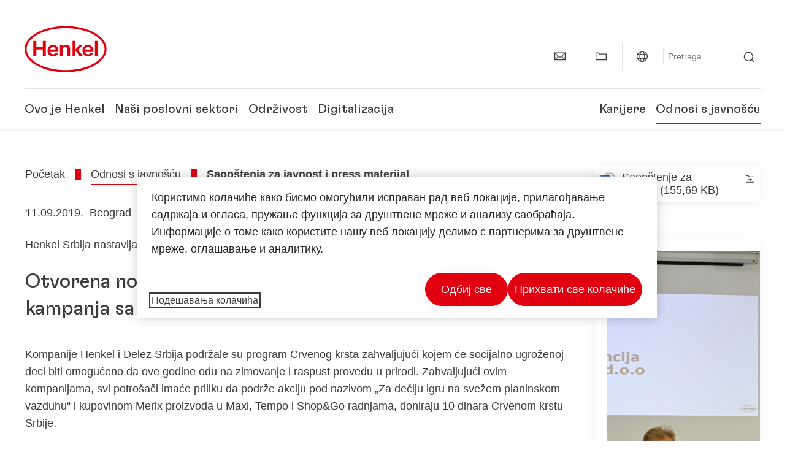

--- FILE ---
content_type: text/html;charset=UTF-8
request_url: https://www.henkel.rs/odnosi-s-javnoscu/saopstenja-za-javnost-i-pres-materijal/2019-09-11-otvorena-nova-fabrika-u-krusevcu-i-najavljena-jos-jedna-csr-kampanja-sa-kompanijom-delez-srbija-981674
body_size: 22367
content:









<!DOCTYPE html>
<html class="" lang="sr" dir="ltr">
    <head>
<title>
Otvorena nova fabrika u Kruševcu i najavljena još jedna CSR kampanja sa kompanijom Delez Srbija
</title>
<meta name="title" content="Otvorena nova fabrika u Kruševcu i najavljena još jedna CSR kampanja sa kompanijom Delez Srbija" />
<meta name="description" content="Henkel Srbija nastavlja da ulaže u razvoj poslovanja i zajednicu:" />
<meta http-equiv="content-Type" content="text/html; charset=utf-8"/>
<meta name="viewport" content="width=device-width, initial-scale=1"/>
<meta http-equiv="X-UA-Compatible" content="IE=edge"/>
<link rel="canonical" href="https://www.henkel.rs/odnosi-s-javnoscu/saopstenja-za-javnost-i-pres-materijal/2019-09-11-otvorena-nova-fabrika-u-krusevcu-i-najavljena-jos-jedna-csr-kampanja-sa-kompanijom-delez-srbija-981674"/>
<meta property="og:type" content="article"/>
<meta property="og:title" content="Otvorena nova fabrika u Kruševcu i najavljena još jedna CSR kampanja sa kompanijom Delez Srbija"/>
<meta property="og:url" content="https://www.henkel.rs/odnosi-s-javnoscu/saopstenja-za-javnost-i-pres-materijal/2019-09-11-otvorena-nova-fabrika-u-krusevcu-i-najavljena-jos-jedna-csr-kampanja-sa-kompanijom-delez-srbija-981674"/>
<meta property="og:image" content="https://www.henkel.rs/resource/blob/981680/4d23255e6c162e8ba966e871e3e0aa45/data/2019-09-11-delez-srbija-jpg.jpg"/>
<meta name="author" content="Henkel"/>
<meta name="google-site-verification" content="d1bIi4cGp9b4ZbTheIOZGzuPE5RsYqvtq_ZZzhEvDdY" />
<meta name="msvalidate.01" content="" />
<meta name="robots" content="index,follow"/>
<link rel="shortcut icon" href="/resource/blob/669330/466da468bdb616488703ce9751da175f/favicon/cyr-rs.ico"/>
<link rel="apple-touch-icon" sizes="57x57" href="/resource/crblob/944520/7309e0cab95ecb484300cb657670a810/apple-57x57px-data.png">
<link rel="apple-touch-icon" sizes="72x72" href="/resource/crblob/944522/63ce5fc60cc219cf04adfb1b8c9e4429/apple-72x72px-data.png">
<link rel="apple-touch-icon" sizes="76x76" href="/resource/crblob/944568/5217be3caee2a378b182eb7abc721ccc/apple-76x76px-data.png">
<link rel="apple-touch-icon" sizes="114x114" href="/resource/crblob/944510/08cba94488ce3d259fef48235895ddee/apple-114x114px-data.png">
<link rel="apple-touch-icon" sizes="120x120" href="/resource/crblob/944512/42b1b6507d55c514875bccaf83942384/apple-120x120px-data.png">
<link rel="apple-touch-icon" sizes="144x144" href="/resource/crblob/944514/4d8d59f416104b296edb9403e54faad4/apple-144x144px-data.png">
<link rel="apple-touch-icon" sizes="152x152" href="/resource/crblob/944516/cc3ba51d821ec1cb9b8d69c15250f4a2/apple-152x152px-data.png">
<link rel="apple-touch-icon" sizes="180x180" href="/resource/crblob/944518/87ca66b5ece2765973989637c7f5fefb/apple-180x180px-data.png">
<link rel="icon" sizes="36x36" type=image/png href="/resource/crblob/944506/30950231c8d9a94a668514ed7e8a7c43/android-36x36px-data.png">
<link rel="icon" sizes="48x48" type=image/png href="/resource/crblob/944524/9ebfff76368cb87c6d041e5a6405762c/android-48x48px-data.png">
<link rel="icon" sizes="72x72" type=image/png href="/resource/crblob/944526/42fbc50425bec145db63dab37f536492/android-72x72px-data.png">
<link rel="icon" sizes="96x96" type=image/png href="/resource/crblob/944508/37d6b03bcfc688207332063cb0a73664/android-96x96px-data.png">
<link rel="icon" sizes="144x144" type=image/png href="/resource/crblob/944502/4d8d59f416104b296edb9403e54faad4/android-144x144px-data.png">
<link rel="icon" sizes="192x192" type=image/png href="/resource/crblob/944504/2ed1823ea8748364f9dca7dd355b6a65/android-192x192px-data.png">
<meta http-equiv="Content-Security-Policy" content="worker-src &#39;self&#39; blob:;
default-src &#39;self&#39; data:
&#39;unsafe-inline&#39; &#39;unsafe-eval&#39; www.glassdoor.com henkel01.wt-eu02.net *.edge-cdn.net *.video-cdn.net www.realvision.com www.youtube.com *.twimg.com *.fbcdn.net *.wcfbc.net *.cdninstagram.com *.sprinklr.com *.henkel-life-global.com *.henkel.stage.babiel.com *.henkel.com cdnjs.cloudflare.com netdna.bootstrapcdn.com *.henkel-life-deutschland.de *.henkel.de www.henkel.ru www.henkel.cn www.henkel.at www.henkel.ar www.henkel.cl www.henkel.co.jp www.henkel.co.kr www.henkel.co.th www.henkel.co.uk www.henkel.com henkel-henkel-coremedia-development.kube-dev.rz.babiel.com.ar www.henkel.com.au www.henkel.com.br www.henkel.com.co www.henkel.com.tr www.henkel.cz www.henkel.dk www.henkel.es www.henkel.fi www.henkel.fr www.henkel.gr www.henkel.in www.henkel.hr www.henkel.hu www.henkel.it www.henkel.mx www.henkel.no www.henkel.pl www.henkel.pt www.henkel.ro www.henkel.rs www.henkel.se www.henkel.si www.henkel.sk www.henkel.ua www.henkel.tw www.henkel-forscherwelt.de www.henkel-forscherwelt.com www.henkel-ricercamondo.it www.henkel-kesifdunyasi.com www.henkel-education.ru www.henkel-swiatmlodychbadaczy.pl www.mundodepesquisadores.com.br www.henkel-life-global.com www.henkel.co.id www.henkel.be www.henkel.nl www.henkel-life-iberica.es www.henkel-life-iberica.pt www.henkel-gcc.com www.henkel-renntag.de www.henkelna.com www.henkel-ventures.com www.phenion.de www.phenion.com www.phenion-us.com www.kongresroznorodnosci.pl www.henkel-demo.com.babiel.com www.henkel-ap.com henkel.ru henkel.cn henkel.at henkel.ar henkel.cl henkel.co.jp henkel.co.kr henkel.co.th henkel.co.uk henkel.com.ar henkel.com.au henkel.com.br henkel.com.co henkel.com.tr henkel.cz henkel.dk henkel.es henkel.fi henkel.fr henkel.gr henkel.in henkel.hr henkel.hu henkel.it henkel.mx henkel.no henkel.pl henkel.pt henkel.ro henkel.rs henkel.se henkel.si henkel.sk henkel.ua henkel.tw henkel-forscherwelt.de henkel-forscherwelt.com henkel-ricercamondo.it henkel-kesifdunyasi.com henkel-education.ru henkel-swiatmlodychbadaczy.pl mundodepesquisadores.com.br henkel-life-global.com henkel.co.id henkel.be henkel.nl henkel-life-iberica.es henkel-life-iberica.pt henkel-gcc.com henkel-renntag.de henkelna.com www.henkel-northamerica.com henkel-northamerica.com henkel-ventures.com phenion.de phenion.com phenion-us.com kongresroznorodnosci.pl henkel-demo.com.babiel.com henkel-ap.com henkel-na.com www.henkel-na.com henkel.lu www.henkel.lu henkel.ch charts3.equitystory.com media.licdn.com media-exp1.licdn.com cm.cms.henkel-henkel-coremedia-development.kube-dev.rz.babiel.com cdn.podigee.com podcast5fc086.podigee.io images.podigee.com www.youtube-nocookie.com cdn.cookielaw.org privacyportal-eu.onetrust.com player.podigee-cdn.net *.gigya.com *.sapcdm.cn code.highcharts.com v.qq.com media-exp1.licdn.com media-exp3.licdn.com snap.licdn.com px.ads.linkedin.com linkedin.com images.podigee-cdn.net fonts.gstatic.com www.tiktok.com www.facebook.com connect.facebook.net cdn.linkedin.oribi.io www.linkedin.com snap.licdn.com dm.henkel-dam.com *.babiel.com eu-api.friendlycaptcha.eu api.friendlycaptcha.com fritz-henkel.com v.youku.com player.youku.com *.eu1.fullstory.com www.googleadservices.com www.googletagmanager.com *.google-analytics.com www.google.com analytics.tiktok.com business-api.tiktok.com log.byteoversea.com www.redditstatic.com events.redditmedia.com alb.reddit.com www.redditmedia.com www.reddit.com pixel-config.reddit.com conversions-config.reddit.com js.adsrvr.org insight.adsrvr.org www.google.com/ccm/collect googleads.g.doubleclick.net www.googleadservices.com/pagead/set_partitioned_cookie
blob:
;"/><link rel="alternate" hreflang="sr-Latn-RS" href="https://www.henkel.rs/odnosi-s-javnoscu/saopstenja-za-javnost-i-pres-materijal/2019-09-11-otvorena-nova-fabrika-u-krusevcu-i-najavljena-jos-jedna-csr-kampanja-sa-kompanijom-delez-srbija-981674"/>
<link rel="alternate" hreflang="x-default" href="https://www.henkel.rs/odnosi-s-javnoscu/saopstenja-za-javnost-i-pres-materijal/2019-09-11-otvorena-nova-fabrika-u-krusevcu-i-najavljena-jos-jedna-csr-kampanja-sa-kompanijom-delez-srbija-981674"/>
<script>
if(navigator.userAgent.indexOf("Mac") > 0) {
var root = document.getElementsByTagName("html")[0];
root.setAttribute("ismac", "true");
}
</script>
<link rel=preload href="/resource/crblob/1974526/0a4802460fc871449fa093b33ebdbe2a/henkel-gt-flexa-vf-woff2-data.woff2" as="font" type="font/woff2" crossorigin>
<style>
@font-face {
font-family: "Henkel GT Flexa VF";
src: url("/resource/crblob/1974526/0a4802460fc871449fa093b33ebdbe2a/henkel-gt-flexa-vf-woff2-data.woff2") format("woff2");
}
</style>
<link href="/resource/crblob/1588726/6fa7fe1a1285c6b83d48d335327cbdb6/henkel-iconfont-20170112-woff-data.woff" as="font" type="font/woff2" crossorigin>
<style>
@font-face {
font-family: "henkel-icon";
src: url("/resource/crblob/1588726/6fa7fe1a1285c6b83d48d335327cbdb6/henkel-iconfont-20170112-woff-data.woff") format("woff2");
font-weight: normal;
font-style: normal;
}
</style>
<script type="text/javascript">
function OptanonWrapper() {
window.dataLayer.push({event:'OneTrustGroupsUpdated'});
$(document).trigger('updateCookies');
}
</script>
<script src="https://cdn.cookielaw.org/scripttemplates/otSDKStub.js" defer fetchpriority="high" type="text/javascript" charset="UTF-8"
data-domain-script="b227680c-3582-4214-8954-9680199dabb3" data-document-language=true>
</script>
<script data-dynamic-lib-src="/resource/themes/corporate-rebrush/js/dynamic-libs/bowser.min-1749594-2.js" ></script><script data-dynamic-lib-src="/resource/themes/corporate-rebrush/js/dynamic-libs/easyResponsiveTabs.min-1875608-2.js" ></script><script data-dynamic-lib-src="/resource/themes/corporate-rebrush/js/dynamic-libs/friendly-challenge.min-1972688-1.js" ></script><script data-dynamic-lib-src="/resource/themes/corporate-rebrush/js/dynamic-libs/gsap.min-1749596-3.js" ></script><script data-dynamic-lib-src="/resource/themes/corporate-rebrush/js/dynamic-libs/highcharts.min-1749598-3.js" ></script><script data-dynamic-lib-src="/resource/themes/corporate-rebrush/js/dynamic-libs/intersection-observer.min-1749606-3.js" ></script><script data-dynamic-lib-src="/resource/themes/corporate-rebrush/js/dynamic-libs/isotope.pkgd.min-1749608-3.js" ></script><script data-dynamic-lib-src="/resource/themes/corporate-rebrush/js/dynamic-libs/jquery.flippy.min-1749610-3.js" ></script><script data-dynamic-lib-src="/resource/themes/corporate-rebrush/js/dynamic-libs/jquery.jscrollpane.min-1749612-3.js" ></script><script data-dynamic-lib-src="/resource/themes/corporate-rebrush/js/dynamic-libs/jquery.mark.min-1749614-3.js" ></script><script data-dynamic-lib-src="/resource/themes/corporate-rebrush/js/dynamic-libs/jquery.mousewheel.min-1749616-3.js" ></script><script data-dynamic-lib-src="/resource/themes/corporate-rebrush/js/dynamic-libs/jquery.prettyPhoto.extensions.min-1749618-2.js" ></script><script data-dynamic-lib-src="/resource/themes/corporate-rebrush/js/dynamic-libs/jquery.prettyPhoto.min-1749620-3.js" ></script><script data-dynamic-lib-src="/resource/themes/corporate-rebrush/js/dynamic-libs/jquery.reveal.min-1749622-2.js" ></script><script data-dynamic-lib-src="/resource/themes/corporate-rebrush/js/dynamic-libs/modernizr.min-1749624-88.js" ></script><script data-dynamic-lib-src="/resource/themes/corporate-rebrush/js/dynamic-libs/mustache.min-1749626-2.js" ></script><script data-dynamic-lib-src="/resource/themes/corporate-rebrush/js/dynamic-libs/mwheelIntent.min-1749628-2.js" ></script><script data-dynamic-lib-src="/resource/themes/corporate-rebrush/js/dynamic-libs/panzoom.min-1749630-3.js" ></script><script data-dynamic-lib-src="/resource/themes/corporate-rebrush/js/dynamic-libs/ScrollTrigger.min-1749590-3.js" ></script><script data-dynamic-lib-src="/resource/themes/corporate-rebrush/js/dynamic-libs/swiperjs.min-1875610-2.js" ></script>
<meta name="pbe" content="css"/>
<link rel="stylesheet" href="/resource/themes/corporate-rebrush/css/corporate-rebrush-1588740-83.css" ><link rel="stylesheet" href="/resource/themes/corporate-rebrush/css/Neuer%20Inhalt-2104180-2.css" >
<script src="/resource/themes/corporate-rebrush/js/body-rebrush-2050836-23.js" defer defer="true" ></script><script src="/resource/themes/corporate-rebrush/js/bundle-2050838-13.js" defer defer="true" ></script><meta name="pbe" content="js"/>
<script type="text/plain" class="optanon-category-C0004">
if(location.pathname === "/oportunidades-laborales/empleo-y-solicitud") {
!function(f,b,e,v,n,t,s)
{if(f.fbq)return;n=f.fbq=function()
{n.callMethod? n.callMethod.apply(n,arguments):n.queue.push(arguments)}
;
if(!f._fbq)f._fbq=n;n.push=n;n.loaded=!0;n.version='2.0';
n.queue=[];t=b.createElement(e);t.async=!0;
t.src=v;s=b.getElementsByTagName(e)[0];
s.parentNode.insertBefore(t,s)}(window, document,'script',
'https://connect.facebook.net/en_US/fbevents.js');
fbq('init', '6124259060987746');
fbq('track', 'PageView');
}
</script>
<link rel="alternate" href="https://www.henkel.rs/service/cyr-rs/668330/asFeed/index.xml" type="application/rss+xml" title="Saopštenje za javnost" />
<script type="text/plain" class="do-load">
var wtJsContentGroups = [];
var wtJsCustomParameters = [];
wtJsCustomParameters[1] = "19012";
wtJsCustomParameters[2] = "667944";
wtJsCustomParameters[4] = "2016-04-19";
// Creates the Webtrekk tracking pixel
webtrekk = {};
webtrekk.trackDomain = "henkel01.wt-eu02.net";
webtrekk.trackId = "957772004011134";
webtrekk.domain ="";
webtrekk.cookieDomain = window.location.hostname;
webtrekk.forceHTTPS = true;
webtrekk.contentId = "henkel-rs.sr.press-and-media.press-releases-and-kits.2019-09-11-otvorena-nova-fabrika-u-krusevcu-i-najavljena-jos-jedna-csr-kampanja-sa-kompanijom-delez-srbija-981674";
var webtrekkGroups = "henkel-rs.sr.press-and-media.press-releases-and-kits.2019-09-11-otvorena-nova-fabrika-u-krusevcu-i-najavljena-jos-jedna-csr-kampanja-sa-kompanijom-delez-srbija";
var tmpGroup = webtrekkGroups.split(".");
wtJsContentGroups = tmpGroup;
wtJsContentGroups.unshift(null);
webtrekk.contentGroup = wtJsContentGroups;
webtrekk.customParameter = wtJsCustomParameters;
webtrekk.linkTrackPattern = new RegExp("(^/(image|blob)/(.+/)(data/)?(.+)$)","g");
webtrekk.linkTrackReplace = "/download/$5";
webtrekk.internalSearch = "";
</script>
<script data-webtrekksrc="/resource/themes/musterseiten/js/webtrekk-16428-12.js"></script>
<script type="text/plain" class="do-load"><!--
if(typeof registerAlxEventHandler === 'function') {
registerAlxEventHandler(
function webtrekkTrackEvent(eventCategory, eventAction, eventName, eventValue) {
if(typeof(wt_sendinfo) != "undefined") {
var encodedEventName = eventCategory + ":" + eventAction + ":" + eventName;
wt_sendinfo(encodedEventName, "click" /* we treat events like clicks on internal links */);
}
}
)
} else {
if (window.console && window.console.log) {
window.console.log('[WARN] Cannot enable event tracking for Webtrekk: ALX tracking API not loaded.');
}
}//-->
</script>    </head>
    <body class="" >

            <span id="ieMobileCSS" hidden>/resource/themes/musterseiten/css/wp_landscape-213102-64.css</span>



        <div id="wrapAll" class="container-fluid"   >
<div id="contentWrap" class="container">
<header class="bab-header " >
<div class="container">
<div class="topNaviMobile mobileOnly">
<a href="/" class="a-logo " aria-label="Henkel main page">
<img class="a-logo__image" alt="" src="/resource/blob/737324/1129f40d0df611e51758a0d35e6cab78/data/henkel-logo-standalone-svg.svg" />
</a>
<div class="topNaviMobile__tools">
<button type="button" class="topNaviMobile__tools--right">
<svg width="24" height="24" viewBox="0 0 20 20" fill="currentColor">
<path
d="M17.3546 18.3264L18.3334 17.3476L15.5637 14.5779V13.6616C16.4314 12.426 16.9381 10.9197 16.9381 9.30234C16.9381 5.08881 13.5159 1.66663 9.3024 1.66663C5.08887 1.66663 1.66669 5.08881 1.66669 9.30234C1.66669 13.5159 5.08887 16.938 9.3024 16.938C10.9128 16.938 12.4122 16.4313 13.6409 15.5775H14.5919L17.3546 18.3264ZM3.06194 9.30234C3.06194 5.85932 5.86632 3.05494 9.30933 3.05494C12.7523 3.05494 15.5567 5.85932 15.5567 9.30234C15.5567 12.7453 12.7523 15.5497 9.30933 15.5497C5.86632 15.5497 3.06194 12.7523 3.06194 9.30234Z"/>
</svg>
<span class="sr-only">
Traži </span>
</button>
<button type="button" class="topNaviMobile__tools--left mobile-menu">
<svg width="24" height="24" viewBox="0 0 24 24" fill="currentColor" class="svg--burger">
<path
d="M19.9992 4.80005H20.2898H20.3994H18.7987H17.5982H2.3999V6.40005H16.7979H17.4558H17.7426H18.7987H19.1989H20.3994H21.5999V4.80005H19.9992Z"/>
<path
d="M19.9992 11.202H20.2898H20.3994H18.7987H17.5982H2.3999V12.802H16.7979H17.4558H17.7426H18.7987H19.1989H20.3994H21.5999V11.202H19.9992Z"/>
<path
d="M19.9992 17.604H20.2898H20.3994H18.7987H17.5982H2.3999V19.204H16.7979H17.4558H17.7426H18.7987H19.1989H20.3994H21.5999V17.604H19.9992Z"/>
</svg>
<svg width="24" height="24" viewBox="0 0 40 40" fill="currentColor"
xmlns="http://www.w3.org/2000/svg" class="svg--close">
<path
d="M35.0388 2.5L37.0441 4.5053L24 17.9787V21.9205L37.5 35.0388L35.4946 37.0441L22.0594 24H18.0415L4.96121 37.4999L2.95587 35.4946L16 22.0321V18.0066L2.5 4.96113L4.50534 2.95584L18.0195 16H21.9689L35.0388 2.5Z"/>
</svg>
<span class="sr-only">
Meni </span>
</button>
</div>
<div class="topNaviMobile__searchWrapper">
<div class="topNaviMobile__search">
<form action="/service/search/cyr-rs/666508" class="topNaviMobile__search-form">
<label class="sr-only" for="mobile-quicksearch-search">quick search</label>
<input
id="mobile-quicksearch-search"
type="text"
class="input"
name="query"
data-js-autocomplete-base-url="/service/search/cyr-rs/666508"
data-js-root-navigation-id="669330"
data-js-section-tag-id=""
/>
<button type="submit" aria-label="Submit" class="submit">
<svg width="24" height="24" viewBox="0 0 20 20" fill="currentColor">
<path d="M17.3546 18.3264L18.3334 17.3476L15.5637 14.5779V13.6616C16.4314 12.426 16.9381 10.9197 16.9381 9.30234C16.9381 5.08881 13.5159 1.66663 9.3024 1.66663C5.08887 1.66663 1.66669 5.08881 1.66669 9.30234C1.66669 13.5159 5.08887 16.938 9.3024 16.938C10.9128 16.938 12.4122 16.4313 13.6409 15.5775H14.5919L17.3546 18.3264ZM3.06194 9.30234C3.06194 5.85932 5.86632 3.05494 9.30933 3.05494C12.7523 3.05494 15.5567 5.85932 15.5567 9.30234C15.5567 12.7453 12.7523 15.5497 9.30933 15.5497C5.86632 15.5497 3.06194 12.7523 3.06194 9.30234Z"/>
</svg>
</button>
</form>
</div>
</div> </div>
<div class="topNavi">
<a href="/" class="a-logo visible-lg-block" aria-label="Henkel main page">
<img class="a-logo__image" alt="" src="/resource/blob/737324/1129f40d0df611e51758a0d35e6cab78/data/henkel-logo-standalone-svg.svg" />
</a> <div class="topNavi__tools visible-lg-block">
<div class="service">
<ul>
<li class="iconButton">
<a href="/kontakt" class="bab-button bab-button--icon-only" aria-label="contact"
data-webtrekkactionname="header-icon-contact" >
<svg width="20" height="20" viewBox="0 0 20 20" fill="currentColor">
<path d="M1 3.5V16.3571H19V3.5H1ZM11.0221 10.5714H8.98429L3.19858 4.78571H16.8079L11.0221 10.5714ZM6.03356 9.43999V10.4107L2.28571 14.1586V5.69214L6.03356 9.43999ZM7.42857 10.835L8.45071 11.8571H11.5557L12.5779 10.835L16.8143 15.0714H3.205L7.42857 10.835ZM13.9664 10.4171V9.43999L17.7143 5.69214V14.1586L13.9664 10.4171Z"/>
</svg>
<span class="mobileOnly">
Kontakt
</span>
</a>
</li>
<li class="iconButton">
<a href="#tooltipMyContent-desktop" class="tooltip-handler bab-button bab-button--icon-only desktopOnly" aria-label="Add to my collection">
<svg width="20" height="20" viewBox="0 0 20 20" fill="currentColor">
<path d="M19 16.3571H1V3.5H5.76355L7.69213 5.42857H19V16.3571ZM2.28571 15.0714H17.7143V6.71429H7.16502L5.23645 4.78571H2.28571V15.0714Z"/>
</svg>
</a>
<div class="mobileOnly add-to-my-content-mobile-menu">
<a href="javascript:void(0);" data-webtrekkactionname="add-to-collection" class="add-to-content">
<svg class="a-icon a-icon--addcontent" width="16" height="16" focusable="false">
<use href="/resource/crblob/1759152/10a29ac6badb672d8bc7caff89d2b88d/icons-sprite-svg-data.svg#addcontent"></use>
</svg>Dodaj u moja kolekcija <span class="contentId" style="display: none;">981674</span>
<span class="contentView" style="display: none;">standard</span>
<span class="contentType" style="display: none;">HKPressrelease</span>
</a> <a href="/moja-kolekcija" data-webtrekkactionname="header-icon-show-my-collection">
<i class="icon-arrow_link2"></i>
Pokaži moja kolekcija <span class="mycontent-count">(0)</span>
</a>
</div>
</li>
<li class="iconButton">
<a href="/henkelova-korporativna-internet-stranica" class="tooltip-handler bab-button bab-button--icon-only"
data-webtrekkactionname="header-icon-global-websites"
aria-label="Website selector">
<svg width="20" height="20" viewBox="0 0 20 20" fill="currentColor">
<path d="M10 1C5.03714 1 1 5.03714 1 10C1 14.9629 5.03714 19 10 19C14.9629 19 19 14.9629 19 10C19 5.03714 14.9629 1 10 1ZM17.7143 10C17.7143 10.9 17.5536 11.7679 17.2643 12.5714H14.32C14.4357 11.7614 14.5 10.9 14.5 10C14.5 9.1 14.4357 8.23857 14.32 7.42857H17.2643C17.5536 8.23214 17.7143 9.1 17.7143 10ZM10 17.7143C9.06143 17.7143 8.05857 16.4993 7.42214 14.5064L8.07143 13.8571H11.9286L12.5779 14.5064C11.9414 16.4993 10.9386 17.7143 10 17.7143ZM6.9786 12.5714C6.85646 11.7807 6.78571 10.9193 6.78571 10C6.78571 9.08071 6.85646 8.21929 6.9786 7.42857H13.015C13.1371 8.21929 13.2079 9.08071 13.2079 10C13.2079 10.9193 13.1371 11.7807 13.015 12.5714H6.9786ZM2.73568 12.5714C2.4464 11.7679 2.28571 10.9 2.28571 10C2.28571 9.1 2.4464 8.23214 2.73568 7.42857H5.68002C5.5643 8.23857 5.5 9.1 5.5 10C5.5 10.9 5.5643 11.7614 5.68002 12.5714H2.73568ZM10 2.28571C10.9386 2.28571 11.9414 3.50071 12.5779 5.49357L11.9286 6.14286H8.07143L7.42214 5.49357C8.05857 3.50071 9.06143 2.28571 10 2.28571ZM16.3257 5.60286L15.7857 6.14286H14.0757C13.7671 4.80571 13.2978 3.66143 12.7128 2.78714C14.185 3.34643 15.445 4.33 16.3257 5.60286ZM7.28716 2.78714C6.70216 3.655 6.23931 4.80571 5.92431 6.14286H4.21429L3.67431 5.60286C4.55502 4.33 5.81502 3.34643 7.28716 2.78714ZM3.67431 14.3971L4.21429 13.8571H5.92431C6.23288 15.1943 6.70216 16.3386 7.28716 17.2129C5.81502 16.6536 4.55502 15.67 3.67431 14.3971ZM12.7128 17.2129C13.2978 16.345 13.7607 15.1943 14.0757 13.8571H15.7857L16.3257 14.3971C15.445 15.67 14.185 16.6536 12.7128 17.2129Z"/>
</svg>
<span class="mobileOnly">
Srbija | Promenite veb lokaciju </span>
</a>
</li><li>
<form action="/service/search/cyr-rs/666508" class="search" id="quick-search">
<label class="sr-only" for="search"></label>
<input
type="text"
name="query"
placeholder="Pretraga"
class="input ui-autocomplete-input"
id="search"
data-js-autocomplete-base-url="/service/search/cyr-rs/666508"
data-js-root-navigation-id="669330"
data-js-section-tag-id=""
/>
<button type="submit" aria-label="Submit" class="submit">
<svg width="20" height="20" viewBox="0 0 20 20" fill="currentColor">
<path d="M17.3546 18.3264L18.3334 17.3476L15.5637 14.5779V13.6616C16.4314 12.426 16.9381 10.9197 16.9381 9.30234C16.9381 5.08881 13.5159 1.66663 9.3024 1.66663C5.08887 1.66663 1.66669 5.08881 1.66669 9.30234C1.66669 13.5159 5.08887 16.938 9.3024 16.938C10.9128 16.938 12.4122 16.4313 13.6409 15.5775H14.5919L17.3546 18.3264ZM3.06194 9.30234C3.06194 5.85932 5.86632 3.05494 9.30933 3.05494C12.7523 3.05494 15.5567 5.85932 15.5567 9.30234C15.5567 12.7453 12.7523 15.5497 9.30933 15.5497C5.86632 15.5497 3.06194 12.7523 3.06194 9.30234Z"/>
</svg>
</button>
</form>
</li> </ul>
</div>
<div id="tooltipContact-desktop" class="tooltipBox tooltip" style="top: 5em; right: 0px;">
<ul class="link-list">
<li>
<a href="/kontakt" data-webtrekkactionname="page-mail" class="related">
<i class="icon-arrow_link2"> </i>
Kontaktirajte našu kompaniju </a>
</li> <li>
<a href="mailto:?subject=Otvorena nova fabrika u Kruševcu i najavljena još jedna CSR kampanja sa kompanijom Delez Srbija&body=">
<i class="icon-arrow_link2"></i>
Pošalji ovu stranicu putem imejla </a>
</li>
</ul>
<a href="javascript:void(0);" class="close">
<span class="sr-only">Zatvori</span>
</a>
</div>
<div id="tooltipMyContent-desktop" class="tooltipBox tooltip">
<ul class="link-list">
<li>
<a href="javascript:void(0);" data-webtrekkactionname="add-to-collection" class="add-to-content">
<svg class="a-icon a-icon--addcontent" width="16" height="16" focusable="false">
<use href="/resource/crblob/1759152/10a29ac6badb672d8bc7caff89d2b88d/icons-sprite-svg-data.svg#addcontent"></use>
</svg>Dodaj u moja kolekcija <span class="contentId" style="display: none;">981674</span>
<span class="contentView" style="display: none;">standard</span>
<span class="contentType" style="display: none;">HKPressrelease</span>
</a> </li>
<li>
<a href="/moja-kolekcija" data-webtrekkactionname="header-icon-show-my-collection">
<i class="icon-arrow_link2"></i>
Pokaži moja kolekcija <span class="mycontent-count">(0)</span>
</a>
</li>
</ul>
<a href="javascript:void(0);" class="close">
<span class="sr-only">Zatvori</span>
</a>
</div>
<div id="tooltipSocial-desktop" class="shareBox share tooltip">
<h3>Društveni mediji</h3>
<p>Podeli ovu stranicu!</p>
<div class="shariff" data-lang="" data-backend-url="null" data-url="https://www.henkel.rs/odnosi-s-javnoscu/saopstenja-za-javnost-i-pres-materijal/2019-09-11-otvorena-nova-fabrika-u-krusevcu-i-najavljena-jos-jedna-csr-kampanja-sa-kompanijom-delez-srbija-981674"
data-services="[facebook,linkedin,telegram]" data-orientation="vertical">
</div> <a href="javascript:void(0);" class="close">
<span class="sr-only">Zatvori</span>
</a>
</div> </div>
<div class="topNavi__navWrapper">
<div class="topNavi__nav">
<div class="topNavi__nav--left-column">
<nav class="main-navigation ">
<a href="/kompanija" class="main-navigation__first-level " tabindex="0">
Ovo je Henkel </a>
<div class="main-navigation__fly-out">
<nav class="main-links-nav">
<a href="/kompanija" class="main-links-nav__main-link visible-lg-block">
<span class="main-links-nav__headline">Ovo je Henkel</span>
<p>Ko je Henkel i šta nas pokreće? Ono što nas sve ujedinjuje u Henkelu je naša svrha &quot;Pioneers at heart for the good of generations&quot; i zajednički strateški okvir.</p>
<span class="bab-button bab-button--primary" role="button">
Saznajte više
</span>
</a>
<nav class="main-links-nav__link-list">
<a href="/kompanija/lokacije" target="_self"
class="bab-button bab-button--icon">Lokacija i adresa</a>
<a href="/kontakt" target="_self"
class="bab-button bab-button--icon">Kontakt</a>
</nav> </nav>
<nav class="second-level-nav">
<span class="menu-back">Main Menu</span>
<a class="subtitle-small" href=/kompanija>Ovo je Henkel</a>
<a class="nav-link nav-link--third-level" href="/kompanija/150-godina-kompanije-henkel" aria-haspopup=true data-third-level-index=0 >
150 godina kompanije Henkel </a><a class="nav-link" href="/kompanija/korporativna-kultura" >
Korporativna kultura </a><a class="nav-link" href="/kompanija/strategija" >
Strateški okvir </a><a class="nav-link" href="/kompanija/henkel-brand" >
Brend Henkel </a><a class="nav-link" href="/kompanija/menadzment" >
Menadžment </a><a class="nav-link nav-link--third-level" href="/kompanija/upravljanje-i-uskladenost" aria-haspopup=true data-third-level-index=5 >
Upravljanje i usklađenost </a><a class="nav-link" href="/kompanija/razlicitost-ravnopravnost-i-inkluzija" >
Raznolikost, jednakost i inkluzija <span class="rtlEntity">‏</span>(DEI) </a><a class="nav-link" href="/kompanija/istorija-henkela-u-srbiji" >
Istorija Henkela U Srbiji </a><a class="nav-link" href="/kompanija/partneri-dobavljaci" >
Partneri i dobavljači </a> </nav>
<div class="third-level-nav third-level-nav--hidden">
<nav class="third-level-nav-wrap" data-third-level-index="0">
<span class="menu-back">Ovo je Henkel</span>
<a class="subtitle-small" href=/kompanija/150-godina-kompanije-henkel>150 godina kompanije Henkel</a>
<a class="nav-link" href="/kompanija/150-godina-kompanije-henkel/hronologija-istorijata-kompanije-henkel" tabindex=-1>
Hronologija istorijata kompanije Henkel </a> </nav>
<nav class="third-level-nav-wrap" data-third-level-index="5">
<span class="menu-back">Ovo je Henkel</span>
<a class="subtitle-small" href=/kompanija/upravljanje-i-uskladenost>Upravljanje i usklađenost</a>
<a class="nav-link" href="/kompanija/upravljanje-i-uskladenost/postupak-za-uzbunjivace" tabindex=-1>
Postupak za uzbunjivače </a> </nav>
</div>
<nav class="teaser-nav active">
<a data-wt-view="teaser" data-wt-contenttype="HKTeaser" aria-label="150 godina kompanije Henkel"
class="link-element teaser colorful--white colorful-element "
href="/kompanija/150-godina-kompanije-henkel"
target="_self">
<div class="img-wrap">
<div class="img-wrap__crop img-wrap__crop--tn-4x3 img-wrap__crop--sm-4x3 img-wrap__crop--md-3x2 img-wrap__crop--lg-3x2">
<picture class="image-rwd bab-image-hoverzoom "
data-transformationName="Image3:2">
<source
data-srcset="/resource/image/2113970/3x2/1000/667/a8242052cf91f717d5fbef881d09fcdd/1A802CEC46D9CF1DD479F7F4F3051F0A/150-years-stage-img.webp 1x, /resource/image/2113970/3x2/1000/667/a8242052cf91f717d5fbef881d09fcdd/1A802CEC46D9CF1DD479F7F4F3051F0A/150-years-stage-img.webp 2x" media="(min-width: 1250px)" sizes="100vw">
<source
data-srcset="/resource/image/2113970/3x2/750/500/a8242052cf91f717d5fbef881d09fcdd/0AF80D395292E5234520A522D09F5F0D/150-years-stage-img.webp 1x, /resource/image/2113970/3x2/1500/1000/a8242052cf91f717d5fbef881d09fcdd/5957CF7B741A6743A0B6A6E62F622B59/150-years-stage-img.webp 2x" media="(min-width: 980px)" sizes="100vw">
<source
data-srcset="/resource/image/2113970/4x3/500/375/37f1910eed6b0733113025631b317968/E25D9443761D58693E4BFD284DF9835C/150-years-stage-img.webp 1x, /resource/image/2113970/4x3/1000/750/37f1910eed6b0733113025631b317968/8C6D03FE29429B4DA9E75EAC5C21AF6D/150-years-stage-img.webp 2x" media="(min-width: 730px)" sizes="100vw">
<source
data-srcset="/resource/image/2113970/4x3/335/251/37f1910eed6b0733113025631b317968/58C0C5F7F304D2CBABBC1C301202F495/150-years-stage-img.webp 1x, /resource/image/2113970/4x3/670/502/37f1910eed6b0733113025631b317968/811B6B3A22D4010828D0A92FA0B34FBC/150-years-stage-img.webp 2x" media="(min-width: 0px)" sizes="100vw">
<img class="img-responsive lazyload" alt="150 godina" data-src=/resource/image/2113970/3x2/1000/667/a8242052cf91f717d5fbef881d09fcdd/1A802CEC46D9CF1DD479F7F4F3051F0A/150-years-stage-img.webp />
</picture>
</div>
</div>
<section>
<h3 class="link-title colorful__white-headline--black">
150 godina kompanije Henkel </h3>
<span class="link-text colorful__white-text">
<div><p>150 godina pionirskog duha znači oblikovanje napretka sa svrhom. U kompaniji Henkel pretvaramo promene u prilike, podstičemo inovacije, održivost i odgovornost kako bismo izgradili bolju budućnost. Zajedno.</p></div>
</span>
<button class="bab-button--link bab-button bab-button--link" aria-label="Saznajte više - 150 godina kompanije Henkel" href="/kompanija/150-godina-kompanije-henkel" type="button">
Saznajte više
</button> </section>
</a> </nav>
</div>
</nav><nav class="main-navigation ">
<a href="/brendovi-i-poslovni-sektori" class="main-navigation__first-level " tabindex="0">
Naši poslovni sektori </a>
<div class="main-navigation__fly-out">
<nav class="main-links-nav">
<a href="/brendovi-i-poslovni-sektori" class="main-links-nav__main-link visible-lg-block">
<span class="main-links-nav__headline">Naši poslovni sektori</span>
<p>Otkrijte brendove i tehnologije iz naših poslovnih jedinica Henkel Adhesive Technologies i Henkel Consumer Brands.</p>
<span class="bab-button bab-button--primary" role="button">
Learn more
</span>
</a>
<nav class="main-links-nav__link-list">
<a href="https://www.henkel.rs/kontakt" target="_self"
class="bab-button bab-button--icon">Kontakt</a>
<a href="https://www.henkel-adhesives.com/rs/sr/tra%C5%BEi.html?filterType=TDS%2FSDS%2FROHS" target="_blank"
class="bab-button bab-button--icon">Listovi sa podacima</a>
</nav> </nav>
<nav class="second-level-nav">
<span class="menu-back">Main Menu</span>
<a class="subtitle-small" href=/brendovi-i-poslovni-sektori>Naši poslovni sektori</a>
<a class="nav-link nav-link--third-level" href="/brendovi-i-poslovni-sektori/adhesive-technologies" aria-haspopup=true data-third-level-index=0 >
Henkel Adhesive Technologies </a><a class="nav-link nav-link--third-level" href="/brendovi-i-poslovni-sektori/consumer-brands" aria-haspopup=true data-third-level-index=1 >
Henkel Consumer Brands </a> </nav>
<div class="third-level-nav third-level-nav--hidden">
<nav class="third-level-nav-wrap" data-third-level-index="0">
<span class="menu-back">Naši poslovni sektori</span>
<a class="subtitle-small" href=/brendovi-i-poslovni-sektori/adhesive-technologies>Henkel Adhesive Technologies</a>
<a class="nav-link" href="/brendovi-i-poslovni-sektori/adhesive-technologies/o-nama" tabindex=-1>
O nama </a> </nav>
<nav class="third-level-nav-wrap" data-third-level-index="1">
<span class="menu-back">Naši poslovni sektori</span>
<a class="subtitle-small" href=/brendovi-i-poslovni-sektori/consumer-brands>Henkel Consumer Brands</a>
<a class="nav-link" href="/brendovi-i-poslovni-sektori/consumer-brands/o-nama" tabindex=-1>
O nama </a> </nav>
</div>
<nav class="teaser-nav active">
</nav>
</div>
</nav><nav class="main-navigation ">
<a href="/odrzivost" class="main-navigation__first-level " tabindex="0">
Održivost </a>
<div class="main-navigation__fly-out">
<nav class="main-links-nav">
<a href="/odrzivost" class="main-links-nav__main-link visible-lg-block">
<span class="main-links-nav__headline">Održivost</span>
<p>Kao lideri u održivosti težimo stvaranju novih rešenja za održivi razvoj uz neprekidno oblikovanje naše poslovne odgovornosti i povećanje našeg ekonomskog uspeha.</p>
<span class="bab-button bab-button--primary" role="button">
Saznajte više
</span>
</a>
<nav class="main-links-nav__link-list">
<a href="" target="_self"
class="bab-button bab-button--icon">Program ambasadora održivosti</a>
<a href="/odrzivost/faktori-za-promene/inicijative-i-partnerstva/volim-reku-a-ti-2025" target="_self"
class="bab-button bab-button--icon">Šesta sezona projekta „Volim reku, a ti?”&#xa0;</a>
</nav> </nav>
<nav class="second-level-nav">
<span class="menu-back">Main Menu</span>
<a class="subtitle-small" href=/odrzivost>Održivost</a>
<a class="nav-link" href="/odrzivost/strategija" >
Strategija </a><a class="nav-link" href="/odrzivost/transformacioni-uticaj" >
Transformacioni uticaj </a><a class="nav-link nav-link--third-level" href="/odrzivost/regenerativna-planeta" aria-haspopup=true data-third-level-index=2 >
Regenerativna planeta </a><a class="nav-link" href="/odrzivost/uspesne-zajednice" >
Uspešne zajednice </a><a class="nav-link nav-link--third-level" href="/odrzivost/partner-od-poverenja" aria-haspopup=true data-third-level-index=4 >
Partner od poverenja </a><a class="nav-link nav-link--third-level" href="/odrzivost/faktori-za-promene" aria-haspopup=true data-third-level-index=5 >
Faktori za promene </a><a class="nav-link" href="/odrzivost/korporativno-gradanstvo" >
Korporativno građanstvo </a> </nav>
<div class="third-level-nav third-level-nav--hidden">
<nav class="third-level-nav-wrap" data-third-level-index="2">
<span class="menu-back">Održivost</span>
<a class="subtitle-small" href=/odrzivost/regenerativna-planeta>Regenerativna planeta</a>
<a class="nav-link" href="/odrzivost/regenerativna-planeta/klima" tabindex=-1>
Klima </a><a class="nav-link" href="/odrzivost/regenerativna-planeta/cirkularna-ekonomija" tabindex=-1>
Cirkularna ekonomija </a><a class="nav-link" href="/odrzivost/regenerativna-planeta/prirodni-resursi" tabindex=-1>
Prirodni resursi </a> </nav>
<nav class="third-level-nav-wrap" data-third-level-index="4">
<span class="menu-back">Održivost</span>
<a class="subtitle-small" href=/odrzivost/partner-od-poverenja>Partner od poverenja</a>
<a class="nav-link" href="/odrzivost/partner-od-poverenja/odgovorna-nabavka-materijala" tabindex=-1>
Odgovorna nabavka materijala </a> </nav>
<nav class="third-level-nav-wrap" data-third-level-index="5">
<span class="menu-back">Održivost</span>
<a class="subtitle-small" href=/odrzivost/faktori-za-promene>Faktori za promene</a>
<a class="nav-link" href="/odrzivost/faktori-za-promene/proizvodi-tehnologije" tabindex=-1>
Naši proizvodi i tehnologije </a><a class="nav-link" href="/odrzivost/faktori-za-promene/nasi-ljudi" tabindex=-1>
Naši zaposleni </a><a class="nav-link" href="/odrzivost/faktori-za-promene/inicijative-i-partnerstva" tabindex=-1>
Inicijative i partnerstva </a> </nav>
</div>
<nav class="teaser-nav active">
<a data-wt-view="teaser" data-wt-contenttype="HKTeaser" aria-label="Izveštaj o održivosti za 2024. Godinu (engleski)"
class="link-element teaser colorful--white colorful-element "
href="https://www.henkel.com/resource/blob/2043310/8e58944556950ebb78141bf6a86b58a9/data/2024-sustainability-report.pdf"
target="_blank">
<div class="img-wrap">
<div class="img-wrap__crop img-wrap__crop--tn-4x3 img-wrap__crop--sm-4x3 img-wrap__crop--md-3x2 img-wrap__crop--lg-3x2">
<picture class="image-rwd bab-image-hoverzoom "
data-transformationName="Image3:2">
<source
data-srcset="/resource/image/2044108/3x2/1000/667/5e7ee50452e41129f357db88c2b266bf/2A6A9C91FAE5B13E465AD668EC840F90/2024-sustainability-report-cover.webp 1x, /resource/image/2044108/3x2/2000/1334/5e7ee50452e41129f357db88c2b266bf/F262FDC19FF802F0DE35F1F1237F34DF/2024-sustainability-report-cover.webp 2x" media="(min-width: 1250px)" sizes="100vw">
<source
data-srcset="/resource/image/2044108/3x2/750/500/5e7ee50452e41129f357db88c2b266bf/904AD89EA9525C9C129B64F60E1421CB/2024-sustainability-report-cover.webp 1x, /resource/image/2044108/3x2/1500/1000/5e7ee50452e41129f357db88c2b266bf/BD5AF71FBA3F9E9C1972A6F02F544178/2024-sustainability-report-cover.webp 2x" media="(min-width: 980px)" sizes="100vw">
<source
data-srcset="/resource/image/2044108/4x3/500/375/d086cd9e197c8359c16f1f04665ca950/3A9B7DBFDA5F3E3786013F4EAAEC7E95/2024-sustainability-report-cover.webp 1x, /resource/image/2044108/4x3/1000/750/d086cd9e197c8359c16f1f04665ca950/4557721C57AF932053A0E89B5672F883/2024-sustainability-report-cover.webp 2x" media="(min-width: 730px)" sizes="100vw">
<source
data-srcset="/resource/image/2044108/4x3/335/251/d086cd9e197c8359c16f1f04665ca950/1DA86B5832E594F34CBF8C6F0977FB77/2024-sustainability-report-cover.webp 1x, /resource/image/2044108/4x3/670/502/d086cd9e197c8359c16f1f04665ca950/5F1FF9037B1ACCC173B788DDF58DCE70/2024-sustainability-report-cover.webp 2x" media="(min-width: 0px)" sizes="100vw">
<img class="img-responsive lazyload" alt="Cover Sustainability Report 2024" data-src=/resource/image/2044108/3x2/1000/667/5e7ee50452e41129f357db88c2b266bf/2A6A9C91FAE5B13E465AD668EC840F90/2024-sustainability-report-cover.webp />
</picture>
</div>
</div>
<section>
<h3 class="link-title colorful__white-headline--black">
Izveštaj o održivosti za 2024. Godinu <span class="rtlEntity">‏</span>(engleski) </h3>
<button class="bab-button--link bab-button bab-button--link" aria-label="Saznajte više - Izveštaj o održivosti za 2024. Godinu (engleski)" href="https://www.henkel.com/resource/blob/2043310/8e58944556950ebb78141bf6a86b58a9/data/2024-sustainability-report.pdf" type="button">
Saznajte više
</button> </section>
</a> </nav>
</div>
</nav><nav class="main-navigation ">
<a href="/digitalizacija" class="main-navigation__first-level " tabindex="0">
Digitalizacija </a>
<div class="main-navigation__fly-out">
<nav class="main-links-nav">
<a href="/digitalizacija" class="main-links-nav__main-link visible-lg-block">
<span class="main-links-nav__headline">Digitalizacija</span>
<p>Novi modeli poslovanja i saradnje, stvaranje jedinstvenog korisničkog iskustva i pametna upotreba podataka i tehnologije: Henkel digitalizacijom oblikuje tržišta sutrašnjice.</p>
<span class="bab-button bab-button--primary" role="button">
Saznajte više
</span>
</a> </nav>
<nav class="second-level-nav">
<span class="menu-back">Main Menu</span>
<a class="subtitle-small" href=/digitalizacija>Digitalizacija</a>
<a class="nav-link" href="/digitalizacija/tehnoloski-orijentisani-poslovni-modeli" >
Tehnološki orijentisani poslovni modeli </a><a class="nav-link" href="/digitalizacija/inovacija-kroz-saradnju" >
Inovacija kroz saradnju </a><a class="nav-link" href="/digitalizacija/digitalna-transformacija" >
Digitalna transformacija </a> </nav>
<div class="third-level-nav third-level-nav--hidden">
</div>
<nav class="teaser-nav active">
<a data-wt-view="teaser" data-wt-contenttype="HKTeaser" aria-label="Henkel dx Berlin Hub"
class="link-element teaser colorful--white colorful-element "
href="https://www.henkel.com/digitalization/digital-transformation/henkel-dx-berlin-hub"
target="">
<div class="img-wrap">
<div class="img-wrap__crop img-wrap__crop--tn-4x3 img-wrap__crop--sm-4x3 img-wrap__crop--md-3x2 img-wrap__crop--lg-3x2">
<picture class="image-rwd bab-image-hoverzoom "
data-transformationName="Image3:2">
<source
data-srcset="/resource/image/1378928/3x2/1000/667/bb6c0aeae4d6fbaa88f9e104b07a8068/85F4D941A080A7BA5A59A7431B57C1F6/henkel-innovation-hubs.webp 1x, /resource/image/1378928/3x2/2000/1334/bb6c0aeae4d6fbaa88f9e104b07a8068/F710C76D0379D68E251FD82B3663AE10/henkel-innovation-hubs.webp 2x" media="(min-width: 1250px)" sizes="100vw">
<source
data-srcset="/resource/image/1378928/3x2/750/500/bb6c0aeae4d6fbaa88f9e104b07a8068/22EC672BEF8BCC7FE1490D95688C19B2/henkel-innovation-hubs.webp 1x, /resource/image/1378928/3x2/1500/1000/bb6c0aeae4d6fbaa88f9e104b07a8068/DAD0077D3516D75A7447B474A7D88BC3/henkel-innovation-hubs.webp 2x" media="(min-width: 980px)" sizes="100vw">
<source
data-srcset="/resource/image/1378928/4x3/500/375/c5b6a3bd9c2d848d74c736738558faf4/E54A7097553426BCC8D48923D462F778/henkel-innovation-hubs.webp 1x, /resource/image/1378928/4x3/1000/750/c5b6a3bd9c2d848d74c736738558faf4/BFB7C0A9E39D76E9900858A95828B98E/henkel-innovation-hubs.webp 2x" media="(min-width: 730px)" sizes="100vw">
<source
data-srcset="/resource/image/1378928/4x3/335/251/c5b6a3bd9c2d848d74c736738558faf4/8160AD4FB1BFFFA4402C81AC88ACA138/henkel-innovation-hubs.webp 1x, /resource/image/1378928/4x3/670/502/c5b6a3bd9c2d848d74c736738558faf4/46E99EF70B13006698997E646A576265/henkel-innovation-hubs.webp 2x" media="(min-width: 0px)" sizes="100vw">
<img class="img-responsive lazyload" alt="Globalni tehnološki centar, Indija" data-src=/resource/image/1378928/3x2/1000/667/bb6c0aeae4d6fbaa88f9e104b07a8068/85F4D941A080A7BA5A59A7431B57C1F6/henkel-innovation-hubs.webp />
</picture>
</div>
</div>
<section>
<h3 class="link-title colorful__white-headline--black">
Henkel dx Berlin Hub </h3>
<button class="bab-button--link bab-button bab-button--link" aria-label="Saznajte više - Henkel dx Berlin Hub" href="https://www.henkel.com/digitalization/digital-transformation/henkel-dx-berlin-hub" type="button">
Saznajte više
</button> </section>
</a> </nav>
</div>
</nav> </div>
<div class="topNavi__nav--right-column">
<nav class="main-navigation ">
<a href="/karijere" class="main-navigation__first-level main-navigation__first-level--weight" tabindex="0">
Karijere </a>
<div class="main-navigation__fly-out">
<nav class="main-links-nav">
<a href="/karijere" class="main-links-nav__main-link visible-lg-block">
<span class="main-links-nav__headline">Karijere</span>
<p>Dare to make an impact? Pridružite se našem timu vizionara i ostavite trag u budućnosti sa nama.</p>
<span class="bab-button bab-button--primary" role="button">
Saznajte više
</span>
</a> </nav>
<nav class="second-level-nav">
<span class="menu-back">Main Menu</span>
<a class="subtitle-small" href=/karijere>Karijere</a>
<a class="nav-link" href="/karijere/zasto-henkel" >
Zašto Henkel </a><a class="nav-link" href="/karijere/timovi-i-lokacije" >
Timovi i lokacije </a><a class="nav-link" href="/karijere/studenti-diplomci" >
Studenti i diplomci </a><a class="nav-link nav-link--third-level" href="/karijere/radna-mesta-i-prijavljivanje" aria-haspopup=true data-third-level-index=3 >
Radna mesta i prijavljivanje </a><a class="nav-link" href="/karijere/najcesca-pitanja" >
Najčešća pitanja </a> </nav>
<div class="third-level-nav third-level-nav--hidden">
<nav class="third-level-nav-wrap" data-third-level-index="3">
<span class="menu-back">Karijere</span>
<a class="subtitle-small" href=/karijere/radna-mesta-i-prijavljivanje>Radna mesta i prijavljivanje</a>
<a class="nav-link" href="/karijere/radna-mesta-i-prijavljivanje/prijavljivanje-i-selekcija" tabindex=-1>
Prijavljivanje i selekcija </a> </nav>
</div>
<nav class="teaser-nav active">
<a data-wt-view="teaser" data-wt-contenttype="HKTeaser" aria-label="Prijavite se sada"
class="link-element teaser colorful--white colorful-element "
href="/karijere/radna-mesta-i-prijavljivanje"
target="_self">
<div class="img-wrap">
<div class="img-wrap__crop img-wrap__crop--tn-4x3 img-wrap__crop--sm-4x3 img-wrap__crop--md-3x2 img-wrap__crop--lg-3x2">
<picture class="image-rwd "
data-transformationName="Image3:2">
<source
data-srcset="/resource/image/1324768/3x2/1000/667/6964fdf8c01796915882929bdae6ef1e/B8C999E9DF47393964E994ADCE1139C9/13092021-henkel-website-preview.webp 1x, /resource/image/1324768/3x2/2000/1334/6964fdf8c01796915882929bdae6ef1e/C532FCE42170BDCB42BAC1D90F9AFDA2/13092021-henkel-website-preview.webp 2x" media="(min-width: 1250px)" sizes="100vw">
<source
data-srcset="/resource/image/1324768/3x2/750/500/6964fdf8c01796915882929bdae6ef1e/30F9F51E486ED9A98E7D6EAEA17EF2CA/13092021-henkel-website-preview.webp 1x, /resource/image/1324768/3x2/1500/1000/6964fdf8c01796915882929bdae6ef1e/5BF8AB3888D1380BFA7E902347B6C93F/13092021-henkel-website-preview.webp 2x" media="(min-width: 980px)" sizes="100vw">
<source
data-srcset="/resource/image/1324768/4x3/500/375/23d5de22315fee385c04949a18a155c6/EDA05B403AF7AEAA3A11BAEC521CC0E9/13092021-henkel-website-preview.webp 1x, /resource/image/1324768/4x3/1000/750/23d5de22315fee385c04949a18a155c6/064961791CA648EB07E5A7AF3F6D06B0/13092021-henkel-website-preview.webp 2x" media="(min-width: 730px)" sizes="100vw">
<source
data-srcset="/resource/image/1324768/4x3/335/251/23d5de22315fee385c04949a18a155c6/7FEED4CAD264DAC5243935428F8B4AB2/13092021-henkel-website-preview.webp 1x, /resource/image/1324768/4x3/670/502/23d5de22315fee385c04949a18a155c6/E68E0673906EC9247BA52DA1EB9EAB01/13092021-henkel-website-preview.webp 2x" media="(min-width: 0px)" sizes="100vw">
<img class="img-responsive lazyload" alt="13092021-henkel-website-preview" data-src=/resource/image/1324768/3x2/1000/667/6964fdf8c01796915882929bdae6ef1e/B8C999E9DF47393964E994ADCE1139C9/13092021-henkel-website-preview.webp />
</picture>
</div>
</div>
<section>
<h3 class="link-title colorful__white-headline--black">
Prijavite se sada </h3>
<button class="bab-button--link bab-button bab-button--link" aria-label="Saznajte više - Prijavite se sada" href="/karijere/radna-mesta-i-prijavljivanje" type="button">
Saznajte više
</button> </section>
</a> </nav>
</div>
</nav><nav class="main-navigation current-page">
<a href="/odnosi-s-javnoscu" class="main-navigation__first-level main-navigation__first-level--weight" tabindex="0">
Odnosi s javnošću </a>
<div class="main-navigation__fly-out">
<nav class="main-links-nav">
<a href="/odnosi-s-javnoscu" class="main-links-nav__main-link visible-lg-block">
<span class="main-links-nav__headline">Odnosi s javnošću</span>
<p>Naš sektor za odnose s javnošću pruža novinarima najnovija saopštenja za javnost i dodatne informacije o raznim temama, kao i fotografije i video materijale za preuzimanje.</p>
<span class="bab-button bab-button--primary" role="button">
Saznajte više
</span>
</a>
<nav class="main-links-nav__link-list">
<a href="/odnosi-s-javnoscu/saopstenja-za-javnost-i-pres-materijal" target="_self"
class="bab-button bab-button--icon">Sva saopštenja za javnost</a>
</nav> </nav>
<nav class="second-level-nav">
<span class="menu-back">Main Menu</span>
<a class="subtitle-small" href=/odnosi-s-javnoscu>Odnosi s javnošću</a>
<a class="nav-link current-page" href="/odnosi-s-javnoscu/saopstenja-za-javnost-i-pres-materijal" >
Saopštenja za javnost i press materijal </a><a class="nav-link nav-link--third-level" href="/odnosi-s-javnoscu/cinjenice-i-brojke" aria-haspopup=true data-third-level-index=1 >
Činjenice i brojke </a> </nav>
<div class="third-level-nav third-level-nav--hidden">
<nav class="third-level-nav-wrap" data-third-level-index="1">
<span class="menu-back">Odnosi s javnošću</span>
<a class="subtitle-small" href=/odnosi-s-javnoscu/cinjenice-i-brojke>Činjenice i brojke</a>
<a class="nav-link" href="/odnosi-s-javnoscu/cinjenice-i-brojke/profil-kompanije" tabindex=-1>
Profil kompanije </a><a class="nav-link" href="/odnosi-s-javnoscu/cinjenice-i-brojke/odrzivost" tabindex=-1>
Održivost </a><a class="nav-link" href="/odnosi-s-javnoscu/cinjenice-i-brojke/glavni-brendovi" tabindex=-1>
Glavni brendovi&#xa0; </a> </nav>
</div>
<nav class="teaser-nav active">
<a data-wt-view="teaser" data-wt-contenttype="HKTeaser" aria-label="Profil kompanije"
class="link-element teaser colorful--white colorful-element "
href="/odnosi-s-javnoscu/cinjenice-i-brojke/profil-kompanije"
target="_self">
<div class="img-wrap">
<div class="img-wrap__crop img-wrap__crop--tn-4x3 img-wrap__crop--sm-4x3 img-wrap__crop--md-3x2 img-wrap__crop--lg-3x2">
<picture class="image-rwd bab-image-hoverzoom "
data-transformationName="Image3:2">
<source
data-srcset="/resource/image/38056/3x2/1000/667/d83b796e27e9389442bfb6fcf3fab237/80D7FC03450F69C7E009F61C1A1ED89C/henkel-duesseldorf-a33-building.webp 1x, /resource/image/38056/3x2/2000/1334/d83b796e27e9389442bfb6fcf3fab237/3A03CCEB463489CDD90BE8BAA5FCB920/henkel-duesseldorf-a33-building.webp 2x" media="(min-width: 1250px)" sizes="100vw">
<source
data-srcset="/resource/image/38056/3x2/750/500/d83b796e27e9389442bfb6fcf3fab237/B8496760473E20B46B65089EE44F1CF6/henkel-duesseldorf-a33-building.webp 1x, /resource/image/38056/3x2/1500/1000/d83b796e27e9389442bfb6fcf3fab237/C134226B7B25032CB017366ACEF311CD/henkel-duesseldorf-a33-building.webp 2x" media="(min-width: 980px)" sizes="100vw">
<source
data-srcset="/resource/image/38056/4x3/500/375/158ca2e27bf8fe95517f9b0277b9da6e/1A6C32F9FDB81F8B6D46EEC2C824C4A5/henkel-duesseldorf-a33-building.webp 1x, /resource/image/38056/4x3/1000/750/158ca2e27bf8fe95517f9b0277b9da6e/F870A9A56AFA12618494DDF6295C0078/henkel-duesseldorf-a33-building.webp 2x" media="(min-width: 730px)" sizes="100vw">
<source
data-srcset="/resource/image/38056/4x3/335/251/158ca2e27bf8fe95517f9b0277b9da6e/2A819866655764FACD449A22D5F9DDE0/henkel-duesseldorf-a33-building.webp 1x, /resource/image/38056/4x3/670/502/158ca2e27bf8fe95517f9b0277b9da6e/12AEEEB454C9BC3FE9D5E2F9A7F9DE62/henkel-duesseldorf-a33-building.webp 2x" media="(min-width: 0px)" sizes="100vw">
<img class="img-responsive lazyload" alt="Zgrada u Henkelovoj centrali u Diseldorfu." data-src=/resource/image/38056/3x2/1000/667/d83b796e27e9389442bfb6fcf3fab237/80D7FC03450F69C7E009F61C1A1ED89C/henkel-duesseldorf-a33-building.webp />
</picture>
</div>
</div>
<section>
<h3 class="link-title colorful__white-headline--black">
Profil kompanije&#xa0; </h3>
<span class="link-text colorful__white-text">
<div><p>Sa istorijatom kompanije dužim približno 150 godina, oko 47.000 zaposlenih i dve poslovne jedinice - ljudi iz celog sveta.</p></div>
</span>
<button class="bab-button--link bab-button bab-button--link" aria-label="Saznajte više - Profil kompanije" href="/odnosi-s-javnoscu/cinjenice-i-brojke/profil-kompanije" type="button">
Saznajte više
</button> </section>
</a> </nav>
</div>
</nav>
<ul class="service mobileOnly">
<li class="iconButton">
<a href="/kontakt" class="bab-button bab-button--icon-only" aria-label="contact"
data-webtrekkactionname="header-icon-contact" >
<svg width="20" height="20" viewBox="0 0 20 20" fill="currentColor">
<path d="M1 3.5V16.3571H19V3.5H1ZM11.0221 10.5714H8.98429L3.19858 4.78571H16.8079L11.0221 10.5714ZM6.03356 9.43999V10.4107L2.28571 14.1586V5.69214L6.03356 9.43999ZM7.42857 10.835L8.45071 11.8571H11.5557L12.5779 10.835L16.8143 15.0714H3.205L7.42857 10.835ZM13.9664 10.4171V9.43999L17.7143 5.69214V14.1586L13.9664 10.4171Z"/>
</svg>
<span class="mobileOnly">
Kontakt
</span>
</a>
</li>
<li class="iconButton">
<a href="#tooltipMyContent-desktop" class="tooltip-handler bab-button bab-button--icon-only desktopOnly" aria-label="Add to my collection">
<svg width="20" height="20" viewBox="0 0 20 20" fill="currentColor">
<path d="M19 16.3571H1V3.5H5.76355L7.69213 5.42857H19V16.3571ZM2.28571 15.0714H17.7143V6.71429H7.16502L5.23645 4.78571H2.28571V15.0714Z"/>
</svg>
</a>
<div class="mobileOnly add-to-my-content-mobile-menu">
<a href="javascript:void(0);" data-webtrekkactionname="add-to-collection" class="add-to-content">
<svg class="a-icon a-icon--addcontent" width="16" height="16" focusable="false">
<use href="/resource/crblob/1759152/10a29ac6badb672d8bc7caff89d2b88d/icons-sprite-svg-data.svg#addcontent"></use>
</svg>Dodaj u moja kolekcija <span class="contentId" style="display: none;">981674</span>
<span class="contentView" style="display: none;">standard</span>
<span class="contentType" style="display: none;">HKPressrelease</span>
</a> <a href="/moja-kolekcija" data-webtrekkactionname="header-icon-show-my-collection">
<i class="icon-arrow_link2"></i>
Pokaži moja kolekcija <span class="mycontent-count">(0)</span>
</a>
</div>
</li>
<li class="iconButton">
<a href="/henkelova-korporativna-internet-stranica" class="tooltip-handler bab-button bab-button--icon-only"
data-webtrekkactionname="header-icon-global-websites"
aria-label="Website selector">
<svg width="20" height="20" viewBox="0 0 20 20" fill="currentColor">
<path d="M10 1C5.03714 1 1 5.03714 1 10C1 14.9629 5.03714 19 10 19C14.9629 19 19 14.9629 19 10C19 5.03714 14.9629 1 10 1ZM17.7143 10C17.7143 10.9 17.5536 11.7679 17.2643 12.5714H14.32C14.4357 11.7614 14.5 10.9 14.5 10C14.5 9.1 14.4357 8.23857 14.32 7.42857H17.2643C17.5536 8.23214 17.7143 9.1 17.7143 10ZM10 17.7143C9.06143 17.7143 8.05857 16.4993 7.42214 14.5064L8.07143 13.8571H11.9286L12.5779 14.5064C11.9414 16.4993 10.9386 17.7143 10 17.7143ZM6.9786 12.5714C6.85646 11.7807 6.78571 10.9193 6.78571 10C6.78571 9.08071 6.85646 8.21929 6.9786 7.42857H13.015C13.1371 8.21929 13.2079 9.08071 13.2079 10C13.2079 10.9193 13.1371 11.7807 13.015 12.5714H6.9786ZM2.73568 12.5714C2.4464 11.7679 2.28571 10.9 2.28571 10C2.28571 9.1 2.4464 8.23214 2.73568 7.42857H5.68002C5.5643 8.23857 5.5 9.1 5.5 10C5.5 10.9 5.5643 11.7614 5.68002 12.5714H2.73568ZM10 2.28571C10.9386 2.28571 11.9414 3.50071 12.5779 5.49357L11.9286 6.14286H8.07143L7.42214 5.49357C8.05857 3.50071 9.06143 2.28571 10 2.28571ZM16.3257 5.60286L15.7857 6.14286H14.0757C13.7671 4.80571 13.2978 3.66143 12.7128 2.78714C14.185 3.34643 15.445 4.33 16.3257 5.60286ZM7.28716 2.78714C6.70216 3.655 6.23931 4.80571 5.92431 6.14286H4.21429L3.67431 5.60286C4.55502 4.33 5.81502 3.34643 7.28716 2.78714ZM3.67431 14.3971L4.21429 13.8571H5.92431C6.23288 15.1943 6.70216 16.3386 7.28716 17.2129C5.81502 16.6536 4.55502 15.67 3.67431 14.3971ZM12.7128 17.2129C13.2978 16.345 13.7607 15.1943 14.0757 13.8571H15.7857L16.3257 14.3971C15.445 15.67 14.185 16.6536 12.7128 17.2129Z"/>
</svg>
<span class="mobileOnly">
Srbija | Promenite veb lokaciju </span>
</a>
</li> </ul>
</div>
</div>
</div>
<script type="text/plain" class="do-load">
System.create([
{
"object": "com.babiel.henkel.js.myContent.AddToMyContent",
"id": "AddToMyContent",
"configuration": {
"myContent": {
"linkSelector": ".add-to-content",
"properties": {
"contentId": ".contentId"
}
},
"crudService": {
"service": false,
"command": "create",
"url": "/ajax/myContent/cyr-rs/odnosi-s-javnoscu/saopstenja-za-javnost-i-pres-materijal"
},
"mainMenuUpdater": false,
"debug": "AddToMyContent" // Es muss vorher eine Logger-Konfiguration mit diesem Namen hinzugefügt werden
},
"debug": "AddToMyContent"
}
]);
com.babiel.henkel.js.myContent.CRUDUtils.options.handler.myContentMainMenuText = ".mycontent-count"
</script> </div>
</div></header> <main>
<div class="container-box container-box--no-border">
<div class="container-box__inner">
<div class="row">
<div class="col-tn-12 col-lg-9">
<div>
<div class="standard-content press-release" >
<nav class="m-breadcrumb " data-wt-contenttype="CMLinkable" data-wt-view="asBreadcrumb">
<span class="m-breadcrumb--fading-before"></span>
<ul class="m-breadcrumb__list">
<li class="m-breadcrumb__list-item ">
<a href="/?view=" aria-label="Henkel home page">
<span class="breadcrumb-icon">
<svg class="a-icon a-icon--home" width="20" height="20" focusable="false">
<use href="/resource/crblob/1759152/10a29ac6badb672d8bc7caff89d2b88d/icons-sprite-svg-data.svg#home"></use>
</svg> </span>
<span class="breadcrumb-text">
Početak </span>
</a>
</li>
<li class="m-breadcrumb__list-item m-breadcrumb__list-item--clickable ">
<a href="/odnosi-s-javnoscu?view="> Odnosi s javnošću </a>
</li>
<li class="m-breadcrumb__list-item m-breadcrumb__list-item--clickable ">
<a href="/odnosi-s-javnoscu/saopstenja-za-javnost-i-pres-materijal?view="> Saopštenja za javnost i press materijal </a>
</li>
</ul>
<span class="m-breadcrumb--fading-after"></span>
</nav> <div class="extendedRichtext">
<div>
<div class="tags">
</div><p class="date">
<span ></span>
<span>11.09.2019.</span>
<span ></span>
<span>&nbsp;Beograd</span>
</p><p class="infoline" >Henkel Srbija nastavlja da ulaže u razvoj poslovanja i zajednicu:</p>
<h1 class="headline" >Otvorena nova fabrika u Kruševcu i najavljena još jedna CSR kampanja sa kompanijom Delez Srbija</h1> <div class="text introduction">
</div>
<div><div class="text"><p>Kompanije Henkel i Delez Srbija podržale su program Crvenog krsta zahvaljujući kojem će socijalno ugroženoj deci biti omogućeno da ove godine odu na zimovanje i raspust provedu u prirodi. Zahvaljujući ovim kompanijama, svi potrošači imaće priliku da podrže akciju pod nazivom „Za dečiju igru na svežem planinskom vazduhu“ i kupovinom Merix proizvoda u Maxi, Tempo i Shop&amp;Go radnjama, doniraju 10 dinara Crvenom krstu Srbije.</p></div><div class="text"><p>Generalni direktor sektora Deterdženti i kućna hemija <strong>Đorđe Popović</strong>, istakao je da je kompanija Henkel sa velikim zadovoljstvom podržala pomenuti projekat podrške Crvenom krstu. „Veoma nam je drago što možemo da podržimo Crveni krst Srbije u njihovom radu i što zajedno sa našim partnerima i potrošačima možemo da pomognemo odlazak dece na zimovanje i na taj način im ulepšamo odrastanje. Kompanija Delez je partner sa kojim delimo iste vrednosti i želju da, pored uspešnog poslovanja, pomognemo društvu u kojem živimo, što smo do sada činili brojnim zajedničkim akcijama kojih će sigurno biti i u budućnosti.“</p></div><div class="text"><p>„Kao kompanija koja je strateški opredeljena i usmerena na pružanje podrške lokalnoj zajednici, posebno zadovoljstvo i radost nam pričinjavaju humanitarne akcije namenjene najmlađima. Lepota ove inicijative ogleda se i u tome što je realizujemo sa našim dugogodišnjim partnerom - kompanijom Henkel i što smo opet u prilici da zajedno podržimo rad Crvenog krsta Srbije“, rekla je <strong>Milica Popović</strong>, menadžer korporativnih komunikacija kompanije Delez Srbija.</p></div><div class="text"><p>Član UO Crvenog krsta Srbije i sekretar Crvenog krsta Čukarica <strong>Zvezdan Bradić</strong> izrazio je zahvalnost kompanijama na pokazanoj spremnosti da pruže pomoć onima kojima je to najpotrebnije. „Henkel i Delez pokrenuli su akciju za oporavak dece sa smetnjama u razvoju i socijalno ugrožene dece, zahvaljujući kojoj će deci iz navedenih kategorija biti omogućeno zimovanje. Radujemo se saradnji sa pomenutim kompanijama i u narednim godinama, budući da su pokazale društvenu odgovornost u praksi i postale primer za druge kompanije širom Srbije“, dodao je Bradić.</p></div><div class="text"><p>Ispred kompanije Henkel obratio se i direktor fabrike u Kruševcu <strong>Dušan Antonijević</strong>, koji se osvrnuo na njeno uspešno poslovanje u tekućoj godini. “Ove godine, kada obeležavamo 180 godina od osnivanja Merime, u Kruševcu smo proširili naš proizvodni kapacitet za deterdžente i kućnu hemiju investicijom većom od 30 miliona evra“, rekao je Antonijević. On je istakao da se Henkelova fabrika za deterdžente i kućnu hemiju u Kruševcu nalazi među najboljim fabrikama Henkel sistema. „Zahvaljujući izuzetno posvećenom i profesionalnom radu zaposlenih, u mogućnosti smo da brzo i stručno ispunimo zahteve dinamičnog tržišta i ponudimo rešenja koja su neophodna. Narednih godina nameravamo da nastavimo kontinuirane investicije u nove tehnologije i proširenje proizvodnih kapaciteta u Kruševcu."</p></div><div class="text"><p>On je ukazao i da je kompanija Henkel Srbija do sada investirala više od 200 miliona evra u tržište, a da se u 2019. godini našla na listi top 10 izvoznih kompanija iz Srbije, zahvaljujući izvozu koji ostvaruje iz Kruševca plasirajući svoje proizvode direktno na više od 30 tržišta zemalja širom sveta.</p></div></div> </div>
</div>
</div>
</div>
</div>
<div class="col-tn-12 col-xs-12 col-sm-12 col-md-12 col-lg-3">
<div class="row">
<div class="col-tn-12 col-xs-6 col-sm-6 col-md-6 col-lg-12">
<div class="row">
<div class="col-tn-12 col-xs-12 col-sm-12 col-md-12 col-lg-12">
<div data-cm-metadata="">
<div class="col-tn-12 col-xs-12 col-sm-12 col-md-12 col-lg-12 col-download-simple download simple white ">
<span class="hidden mimetype">vnd.openxmlformats-officedocument.wordprocessingml.document</span>
<a href="https://www.henkel.com/resource/blob/981678/57d13b790a57c48f99b67d244a800211/data/henkel-srbija-nastavlja-da-ulaze-u-razvoj-poslovanja-i-zajednicu-saopstenje-za-medije.docx" class="download-file docx" rel=&#39;nofollow&#39;
target="_blank">
Saopštenje za javnost <span class='rtlEntity'>&rlm;</span> (155,69 KB)
</a><a href="javascript:void(0);" class="add-to-content bab-button bab-button--icon-only " title="Dodaj u moja kolekcija" data-webtrekkactionname="add-to-collection">
<svg class="a-icon a-icon--addcontent" width="16" height="16" focusable="false">
<use href="/resource/crblob/1759152/10a29ac6badb672d8bc7caff89d2b88d/icons-sprite-svg-data.svg#addcontent"></use>
</svg> <span class="contentId" style="display: none;">981678</span>
<span class="contentView" style="display: none;">standard</span>
<span class="contentType" style="display: none;">HKDownload</span>
</a> </div>
</div>
</div> </div>
</div>
</div>
<div class="row">
<div class="col-tn-12 col-xs-6 col-sm-6 col-md-6 col-lg-12">
<div x-data="swiper" x-ref="swiper" class="swiper simpleSwiper imageSwiper"
data-swiper-number-indication="od" data-content-id="981674">
<button data-swiper-nav-prev class="arrow-left" aria-label="previous-slide">
<span></span>
</button>
<button data-swiper-nav-next class="arrow-right" aria-label="next-slide">
<span></span>
</button>
<div class="swiper-wrapper ">
<div class="swiper-slide ">
<div id=981680 class="image-item download light-gray">
<div class="image">
<div class="img-wrap img-wrap__uncropped">
<div class="">
<picture class="image-rwd "
data-transformationName="Image4:3">
<source
srcset="/resource/blob/981680/4d23255e6c162e8ba966e871e3e0aa45/data/2019-09-11-delez-srbija-jpg.jpg 1x, /resource/blob/981680/4d23255e6c162e8ba966e871e3e0aa45/data/2019-09-11-delez-srbija-jpg.jpg 2x" media="(min-width: 1250px)" sizes="100vw">
<source
srcset="/resource/blob/981680/4d23255e6c162e8ba966e871e3e0aa45/data/2019-09-11-delez-srbija-jpg.jpg 1x, /resource/blob/981680/4d23255e6c162e8ba966e871e3e0aa45/data/2019-09-11-delez-srbija-jpg.jpg 2x" media="(min-width: 980px)" sizes="100vw">
<source
srcset="/resource/blob/981680/4d23255e6c162e8ba966e871e3e0aa45/data/2019-09-11-delez-srbija-jpg.jpg 1x, /resource/blob/981680/4d23255e6c162e8ba966e871e3e0aa45/data/2019-09-11-delez-srbija-jpg.jpg 2x" media="(min-width: 730px)" sizes="100vw">
<source
srcset="/resource/blob/981680/4d23255e6c162e8ba966e871e3e0aa45/data/2019-09-11-delez-srbija-jpg.jpg 1x, /resource/blob/981680/4d23255e6c162e8ba966e871e3e0aa45/data/2019-09-11-delez-srbija-jpg.jpg 2x" media="(min-width: 0px)" sizes="100vw">
<img class="img-responsive" alt="Konferencija za medije kompanija Henkel" src=/resource/blob/981680/4d23255e6c162e8ba966e871e3e0aa45/data/2019-09-11-delez-srbija-jpg.jpg loading=lazy/>
</picture>
</div>
</div><div class="img-functions">
<a href="#lightbox981680" class="enlarge hidden-tn hidden-xs">
<span class="sr-only">Otvori sliku u Lightbox</span>
</a>
<div class="info-box">
<span ></span>
<a href="javascript:void(0)" class="close">
<span class="sr-only">Zatvori</span>
</a>
</div>
</div> </div>
<div class="lightbox" style="display: none; width:0px; height: 0px;" id="lightbox981680">
<div class="image-item">
<a href="#" class="enlarge">
<div class="img-wrap img-wrap__uncropped">
<div class="">
<picture class="image-rwd "
data-transformationName="uncropped">
<source
srcset="/resource/blob/981680/4d23255e6c162e8ba966e871e3e0aa45/data/2019-09-11-delez-srbija-jpg.jpg 1x, /resource/blob/981680/4d23255e6c162e8ba966e871e3e0aa45/data/2019-09-11-delez-srbija-jpg.jpg 2x" media="(min-width: 1250px)" sizes="100vw">
<img class="img-responsive" alt="Konferencija za medije kompanija Henkel" src=/resource/blob/981680/4d23255e6c162e8ba966e871e3e0aa45/data/2019-09-11-delez-srbija-jpg.jpg loading=lazy/>
</picture>
</div>
</div> </a>
<div class="img-functions">
<a href="#" class="enlarge"><span class="sr-only">Otvori sliku u Lightbox</span></a>
<div class="info-box">
<a href="javascript:void(0)" class="close"><span class="sr-only">Zatvori</span></a>
</div>
</div>
<div class="subtitle"><div><p>Konferencija za medije kompanija Henkel</p></div></div>
</div>
</div>
<section>
<div class="text">
<span >
<div><p>Konferencija za medije kompanija Henkel</p></div>
</span>
</div>
<ul class="link-list list-unstyled">
<li>
<a class="download-file jpg" href="/resource/blob/981680/4d23255e6c162e8ba966e871e3e0aa45/data/2019-09-11-delez-srbija-jpg.jpg" download="konferencija-za-medije-kompanija-henkel_Visoko.jpg" target="_blank">Visoko <span class='rtlEntity'>&rlm;</span></a> </li>
<li>
<a href="javascript:void(0);" data-webtrekkactionname="add-to-collection" class="add-to-content">
<svg class="a-icon a-icon--addcontent" width="16" height="16" focusable="false">
<use href="/resource/crblob/1759152/10a29ac6badb672d8bc7caff89d2b88d/icons-sprite-svg-data.svg#addcontent"></use>
</svg>Dodaj u moja kolekcija <span class="contentId" style="display: none;">981680</span>
<span class="contentView" style="display: none;">download</span>
<span class="contentType" style="display: none;">HKPicture</span>
</a> </li>
</ul>
</section>
</div> </div>
<div class="swiper-slide ">
<div id=981684 class="image-item download light-gray">
<div class="image">
<div class="img-wrap img-wrap__uncropped">
<div class="">
<picture class="image-rwd "
data-transformationName="Image4:3">
<source
srcset="/resource/blob/981684/01c38d08914a973ac3980ec42a52f95d/data/2019-09-11-delez-srbija-jpg-1-.jpg 1x, /resource/blob/981684/01c38d08914a973ac3980ec42a52f95d/data/2019-09-11-delez-srbija-jpg-1-.jpg 2x" media="(min-width: 1250px)" sizes="100vw">
<source
srcset="/resource/blob/981684/01c38d08914a973ac3980ec42a52f95d/data/2019-09-11-delez-srbija-jpg-1-.jpg 1x, /resource/blob/981684/01c38d08914a973ac3980ec42a52f95d/data/2019-09-11-delez-srbija-jpg-1-.jpg 2x" media="(min-width: 980px)" sizes="100vw">
<source
srcset="/resource/blob/981684/01c38d08914a973ac3980ec42a52f95d/data/2019-09-11-delez-srbija-jpg-1-.jpg 1x, /resource/blob/981684/01c38d08914a973ac3980ec42a52f95d/data/2019-09-11-delez-srbija-jpg-1-.jpg 2x" media="(min-width: 730px)" sizes="100vw">
<source
srcset="/resource/blob/981684/01c38d08914a973ac3980ec42a52f95d/data/2019-09-11-delez-srbija-jpg-1-.jpg 1x, /resource/blob/981684/01c38d08914a973ac3980ec42a52f95d/data/2019-09-11-delez-srbija-jpg-1-.jpg 2x" media="(min-width: 0px)" sizes="100vw">
<img class="img-responsive" alt="Milica Popović, menadžer korporativnih komunikacija kompanije Delez Srbija" src=/resource/blob/981684/01c38d08914a973ac3980ec42a52f95d/data/2019-09-11-delez-srbija-jpg-1-.jpg loading=lazy/>
</picture>
</div>
</div><div class="img-functions">
<a href="#lightbox981684" class="enlarge hidden-tn hidden-xs">
<span class="sr-only">Otvori sliku u Lightbox</span>
</a>
<div class="info-box">
<span ></span>
<a href="javascript:void(0)" class="close">
<span class="sr-only">Zatvori</span>
</a>
</div>
</div> </div>
<div class="lightbox" style="display: none; width:0px; height: 0px;" id="lightbox981684">
<div class="image-item">
<a href="#" class="enlarge">
<div class="img-wrap img-wrap__uncropped">
<div class="">
<picture class="image-rwd "
data-transformationName="uncropped">
<source
srcset="/resource/blob/981684/01c38d08914a973ac3980ec42a52f95d/data/2019-09-11-delez-srbija-jpg-1-.jpg 1x, /resource/blob/981684/01c38d08914a973ac3980ec42a52f95d/data/2019-09-11-delez-srbija-jpg-1-.jpg 2x" media="(min-width: 1250px)" sizes="100vw">
<img class="img-responsive" alt="Milica Popović, menadžer korporativnih komunikacija kompanije Delez Srbija" src=/resource/blob/981684/01c38d08914a973ac3980ec42a52f95d/data/2019-09-11-delez-srbija-jpg-1-.jpg loading=lazy/>
</picture>
</div>
</div> </a>
<div class="img-functions">
<a href="#" class="enlarge"><span class="sr-only">Otvori sliku u Lightbox</span></a>
<div class="info-box">
<a href="javascript:void(0)" class="close"><span class="sr-only">Zatvori</span></a>
</div>
</div>
<div class="subtitle"><div><p>Milica Popović, menadžer korporativnih komunikacija kompanije Delez Srbija</p></div></div>
</div>
</div>
<section>
<div class="text">
<span >
<div><p>Milica Popović, menadžer korporativnih komunikacija kompanije Delez Srbija</p></div>
</span>
</div>
<ul class="link-list list-unstyled">
<li>
<a class="download-file jpg" href="/resource/blob/981684/01c38d08914a973ac3980ec42a52f95d/data/2019-09-11-delez-srbija-jpg-1-.jpg" download="milica-popovic-menadzer-korporativnih-komunikacija-kompanije-delez-srbija_Visoko.jpg" target="_blank">Visoko <span class='rtlEntity'>&rlm;</span></a> </li>
<li>
<a href="javascript:void(0);" data-webtrekkactionname="add-to-collection" class="add-to-content">
<svg class="a-icon a-icon--addcontent" width="16" height="16" focusable="false">
<use href="/resource/crblob/1759152/10a29ac6badb672d8bc7caff89d2b88d/icons-sprite-svg-data.svg#addcontent"></use>
</svg>Dodaj u moja kolekcija <span class="contentId" style="display: none;">981684</span>
<span class="contentView" style="display: none;">download</span>
<span class="contentType" style="display: none;">HKPicture</span>
</a> </li>
</ul>
</section>
</div> </div>
<div class="swiper-slide ">
<div id=981686 class="image-item download light-gray">
<div class="image">
<div class="img-wrap img-wrap__uncropped">
<div class="">
<picture class="image-rwd "
data-transformationName="Image4:3">
<source
srcset="/resource/blob/981686/982549302d6deff1da045d7af2c9bff6/data/2019-09-11-delez-srbija-jpg-2-.jpg 1x, /resource/blob/981686/982549302d6deff1da045d7af2c9bff6/data/2019-09-11-delez-srbija-jpg-2-.jpg 2x" media="(min-width: 1250px)" sizes="100vw">
<source
srcset="/resource/blob/981686/982549302d6deff1da045d7af2c9bff6/data/2019-09-11-delez-srbija-jpg-2-.jpg 1x, /resource/blob/981686/982549302d6deff1da045d7af2c9bff6/data/2019-09-11-delez-srbija-jpg-2-.jpg 2x" media="(min-width: 980px)" sizes="100vw">
<source
srcset="/resource/blob/981686/982549302d6deff1da045d7af2c9bff6/data/2019-09-11-delez-srbija-jpg-2-.jpg 1x, /resource/blob/981686/982549302d6deff1da045d7af2c9bff6/data/2019-09-11-delez-srbija-jpg-2-.jpg 2x" media="(min-width: 730px)" sizes="100vw">
<source
srcset="/resource/blob/981686/982549302d6deff1da045d7af2c9bff6/data/2019-09-11-delez-srbija-jpg-2-.jpg 1x, /resource/blob/981686/982549302d6deff1da045d7af2c9bff6/data/2019-09-11-delez-srbija-jpg-2-.jpg 2x" media="(min-width: 0px)" sizes="100vw">
<img class="img-responsive" alt="Dušan Antonijević, direktor fabrike u Kruševcu " src=/resource/blob/981686/982549302d6deff1da045d7af2c9bff6/data/2019-09-11-delez-srbija-jpg-2-.jpg loading=lazy/>
</picture>
</div>
</div><div class="img-functions">
<a href="#lightbox981686" class="enlarge hidden-tn hidden-xs">
<span class="sr-only">Otvori sliku u Lightbox</span>
</a>
<div class="info-box">
<span ></span>
<a href="javascript:void(0)" class="close">
<span class="sr-only">Zatvori</span>
</a>
</div>
</div> </div>
<div class="lightbox" style="display: none; width:0px; height: 0px;" id="lightbox981686">
<div class="image-item">
<a href="#" class="enlarge">
<div class="img-wrap img-wrap__uncropped">
<div class="">
<picture class="image-rwd "
data-transformationName="uncropped">
<source
srcset="/resource/blob/981686/982549302d6deff1da045d7af2c9bff6/data/2019-09-11-delez-srbija-jpg-2-.jpg 1x, /resource/blob/981686/982549302d6deff1da045d7af2c9bff6/data/2019-09-11-delez-srbija-jpg-2-.jpg 2x" media="(min-width: 1250px)" sizes="100vw">
<img class="img-responsive" alt="Dušan Antonijević, direktor fabrike u Kruševcu " src=/resource/blob/981686/982549302d6deff1da045d7af2c9bff6/data/2019-09-11-delez-srbija-jpg-2-.jpg loading=lazy/>
</picture>
</div>
</div> </a>
<div class="img-functions">
<a href="#" class="enlarge"><span class="sr-only">Otvori sliku u Lightbox</span></a>
<div class="info-box">
<a href="javascript:void(0)" class="close"><span class="sr-only">Zatvori</span></a>
</div>
</div>
<div class="subtitle"><div><p>Dušan Antonijević, direktor fabrike u Kruševcu</p></div></div>
</div>
</div>
<section>
<div class="text">
<span >
<div><p>Dušan Antonijević, direktor fabrike u Kruševcu</p></div>
</span>
</div>
<ul class="link-list list-unstyled">
<li>
<a class="download-file jpg" href="/resource/blob/981686/982549302d6deff1da045d7af2c9bff6/data/2019-09-11-delez-srbija-jpg-2-.jpg" download="dusan-antonijevic-direktor-fabrike-u-krusevcu_Visoko.jpg" target="_blank">Visoko <span class='rtlEntity'>&rlm;</span></a> </li>
<li>
<a href="javascript:void(0);" data-webtrekkactionname="add-to-collection" class="add-to-content">
<svg class="a-icon a-icon--addcontent" width="16" height="16" focusable="false">
<use href="/resource/crblob/1759152/10a29ac6badb672d8bc7caff89d2b88d/icons-sprite-svg-data.svg#addcontent"></use>
</svg>Dodaj u moja kolekcija <span class="contentId" style="display: none;">981686</span>
<span class="contentView" style="display: none;">download</span>
<span class="contentType" style="display: none;">HKPicture</span>
</a> </li>
</ul>
</section>
</div> </div>
<div class="swiper-slide ">
<div id=981688 class="image-item download light-gray">
<div class="image">
<div class="img-wrap img-wrap__uncropped">
<div class="">
<picture class="image-rwd "
data-transformationName="Image4:3">
<source
srcset="/resource/blob/981688/b2e135e49be58fedc76b3182d198ee55/data/2019-09-11-delez-srbija-jpg-3-.jpg 1x, /resource/blob/981688/b2e135e49be58fedc76b3182d198ee55/data/2019-09-11-delez-srbija-jpg-3-.jpg 2x" media="(min-width: 1250px)" sizes="100vw">
<source
srcset="/resource/blob/981688/b2e135e49be58fedc76b3182d198ee55/data/2019-09-11-delez-srbija-jpg-3-.jpg 1x, /resource/blob/981688/b2e135e49be58fedc76b3182d198ee55/data/2019-09-11-delez-srbija-jpg-3-.jpg 2x" media="(min-width: 980px)" sizes="100vw">
<source
srcset="/resource/blob/981688/b2e135e49be58fedc76b3182d198ee55/data/2019-09-11-delez-srbija-jpg-3-.jpg 1x, /resource/blob/981688/b2e135e49be58fedc76b3182d198ee55/data/2019-09-11-delez-srbija-jpg-3-.jpg 2x" media="(min-width: 730px)" sizes="100vw">
<source
srcset="/resource/blob/981688/b2e135e49be58fedc76b3182d198ee55/data/2019-09-11-delez-srbija-jpg-3-.jpg 1x, /resource/blob/981688/b2e135e49be58fedc76b3182d198ee55/data/2019-09-11-delez-srbija-jpg-3-.jpg 2x" media="(min-width: 0px)" sizes="100vw">
<img class="img-responsive" alt="Đorđe Popović, generalni direktor sektora Deterdženti i kućna hemija" src=/resource/blob/981688/b2e135e49be58fedc76b3182d198ee55/data/2019-09-11-delez-srbija-jpg-3-.jpg loading=lazy/>
</picture>
</div>
</div><div class="img-functions">
<a href="#lightbox981688" class="enlarge hidden-tn hidden-xs">
<span class="sr-only">Otvori sliku u Lightbox</span>
</a>
<div class="info-box">
<span ></span>
<a href="javascript:void(0)" class="close">
<span class="sr-only">Zatvori</span>
</a>
</div>
</div> </div>
<div class="lightbox" style="display: none; width:0px; height: 0px;" id="lightbox981688">
<div class="image-item">
<a href="#" class="enlarge">
<div class="img-wrap img-wrap__uncropped">
<div class="">
<picture class="image-rwd "
data-transformationName="uncropped">
<source
srcset="/resource/blob/981688/b2e135e49be58fedc76b3182d198ee55/data/2019-09-11-delez-srbija-jpg-3-.jpg 1x, /resource/blob/981688/b2e135e49be58fedc76b3182d198ee55/data/2019-09-11-delez-srbija-jpg-3-.jpg 2x" media="(min-width: 1250px)" sizes="100vw">
<img class="img-responsive" alt="Đorđe Popović, generalni direktor sektora Deterdženti i kućna hemija" src=/resource/blob/981688/b2e135e49be58fedc76b3182d198ee55/data/2019-09-11-delez-srbija-jpg-3-.jpg loading=lazy/>
</picture>
</div>
</div> </a>
<div class="img-functions">
<a href="#" class="enlarge"><span class="sr-only">Otvori sliku u Lightbox</span></a>
<div class="info-box">
<a href="javascript:void(0)" class="close"><span class="sr-only">Zatvori</span></a>
</div>
</div>
<div class="subtitle"><div><p>Đorđe Popović, generalni direktor sektora Deterdženti i kućna hemija</p></div></div>
</div>
</div>
<section>
<div class="text">
<span >
<div><p>Đorđe Popović, generalni direktor sektora Deterdženti i kućna hemija</p></div>
</span>
</div>
<ul class="link-list list-unstyled">
<li>
<a class="download-file jpg" href="/resource/blob/981688/b2e135e49be58fedc76b3182d198ee55/data/2019-09-11-delez-srbija-jpg-3-.jpg" download="djordje-popovic-generalni-direktor-sektora-deterdzenti-i-kucna-hemija_Visoko.jpg" target="_blank">Visoko <span class='rtlEntity'>&rlm;</span></a> </li>
<li>
<a href="javascript:void(0);" data-webtrekkactionname="add-to-collection" class="add-to-content">
<svg class="a-icon a-icon--addcontent" width="16" height="16" focusable="false">
<use href="/resource/crblob/1759152/10a29ac6badb672d8bc7caff89d2b88d/icons-sprite-svg-data.svg#addcontent"></use>
</svg>Dodaj u moja kolekcija <span class="contentId" style="display: none;">981688</span>
<span class="contentView" style="display: none;">download</span>
<span class="contentType" style="display: none;">HKPicture</span>
</a> </li>
</ul>
</section>
</div> </div>
<div class="swiper-slide ">
<div id=981690 class="image-item download light-gray">
<div class="image">
<div class="img-wrap img-wrap__uncropped">
<div class="">
<picture class="image-rwd "
data-transformationName="Image4:3">
<source
srcset="/resource/blob/981690/afb03c5d93b62eecacd18757d345e96f/data/2019-09-11-delez-srbija-jpg-4-.jpg 1x, /resource/blob/981690/afb03c5d93b62eecacd18757d345e96f/data/2019-09-11-delez-srbija-jpg-4-.jpg 2x" media="(min-width: 1250px)" sizes="100vw">
<source
srcset="/resource/blob/981690/afb03c5d93b62eecacd18757d345e96f/data/2019-09-11-delez-srbija-jpg-4-.jpg 1x, /resource/blob/981690/afb03c5d93b62eecacd18757d345e96f/data/2019-09-11-delez-srbija-jpg-4-.jpg 2x" media="(min-width: 980px)" sizes="100vw">
<source
srcset="/resource/blob/981690/afb03c5d93b62eecacd18757d345e96f/data/2019-09-11-delez-srbija-jpg-4-.jpg 1x, /resource/blob/981690/afb03c5d93b62eecacd18757d345e96f/data/2019-09-11-delez-srbija-jpg-4-.jpg 2x" media="(min-width: 730px)" sizes="100vw">
<source
srcset="/resource/blob/981690/afb03c5d93b62eecacd18757d345e96f/data/2019-09-11-delez-srbija-jpg-4-.jpg 1x, /resource/blob/981690/afb03c5d93b62eecacd18757d345e96f/data/2019-09-11-delez-srbija-jpg-4-.jpg 2x" media="(min-width: 0px)" sizes="100vw">
<img class="img-responsive" alt="Dušan Antonijević i Đorđe Popović" src=/resource/blob/981690/afb03c5d93b62eecacd18757d345e96f/data/2019-09-11-delez-srbija-jpg-4-.jpg loading=lazy/>
</picture>
</div>
</div><div class="img-functions">
<a href="#lightbox981690" class="enlarge hidden-tn hidden-xs">
<span class="sr-only">Otvori sliku u Lightbox</span>
</a>
<div class="info-box">
<span ></span>
<a href="javascript:void(0)" class="close">
<span class="sr-only">Zatvori</span>
</a>
</div>
</div> </div>
<div class="lightbox" style="display: none; width:0px; height: 0px;" id="lightbox981690">
<div class="image-item">
<a href="#" class="enlarge">
<div class="img-wrap img-wrap__uncropped">
<div class="">
<picture class="image-rwd "
data-transformationName="uncropped">
<source
srcset="/resource/blob/981690/afb03c5d93b62eecacd18757d345e96f/data/2019-09-11-delez-srbija-jpg-4-.jpg 1x, /resource/blob/981690/afb03c5d93b62eecacd18757d345e96f/data/2019-09-11-delez-srbija-jpg-4-.jpg 2x" media="(min-width: 1250px)" sizes="100vw">
<img class="img-responsive" alt="Dušan Antonijević i Đorđe Popović" src=/resource/blob/981690/afb03c5d93b62eecacd18757d345e96f/data/2019-09-11-delez-srbija-jpg-4-.jpg loading=lazy/>
</picture>
</div>
</div> </a>
<div class="img-functions">
<a href="#" class="enlarge"><span class="sr-only">Otvori sliku u Lightbox</span></a>
<div class="info-box">
<a href="javascript:void(0)" class="close"><span class="sr-only">Zatvori</span></a>
</div>
</div>
<div class="subtitle"><div><p>Dušan Antonijević i Đorđe Popović</p></div></div>
</div>
</div>
<section>
<div class="text">
<span >
<div><p>Dušan Antonijević i Đorđe Popović</p></div>
</span>
</div>
<ul class="link-list list-unstyled">
<li>
<a class="download-file jpg" href="/resource/blob/981690/afb03c5d93b62eecacd18757d345e96f/data/2019-09-11-delez-srbija-jpg-4-.jpg" download="dusan-antonijevic-i-djordje-popovic_Visoko.jpg" target="_blank">Visoko <span class='rtlEntity'>&rlm;</span></a> </li>
<li>
<a href="javascript:void(0);" data-webtrekkactionname="add-to-collection" class="add-to-content">
<svg class="a-icon a-icon--addcontent" width="16" height="16" focusable="false">
<use href="/resource/crblob/1759152/10a29ac6badb672d8bc7caff89d2b88d/icons-sprite-svg-data.svg#addcontent"></use>
</svg>Dodaj u moja kolekcija <span class="contentId" style="display: none;">981690</span>
<span class="contentView" style="display: none;">download</span>
<span class="contentType" style="display: none;">HKPicture</span>
</a> </li>
</ul>
</section>
</div> </div>
<div class="swiper-slide ">
<div id=981692 class="image-item download light-gray">
<div class="image">
<div class="img-wrap img-wrap__uncropped">
<div class="">
<picture class="image-rwd "
data-transformationName="Image4:3">
<source
srcset="/resource/blob/981692/3391bc317a12d29ddb2b41316e57c6af/data/2019-09-11-delez-srbija-jpg-5-.jpg 1x, /resource/blob/981692/3391bc317a12d29ddb2b41316e57c6af/data/2019-09-11-delez-srbija-jpg-5-.jpg 2x" media="(min-width: 1250px)" sizes="100vw">
<source
srcset="/resource/blob/981692/3391bc317a12d29ddb2b41316e57c6af/data/2019-09-11-delez-srbija-jpg-5-.jpg 1x, /resource/blob/981692/3391bc317a12d29ddb2b41316e57c6af/data/2019-09-11-delez-srbija-jpg-5-.jpg 2x" media="(min-width: 980px)" sizes="100vw">
<source
srcset="/resource/blob/981692/3391bc317a12d29ddb2b41316e57c6af/data/2019-09-11-delez-srbija-jpg-5-.jpg 1x, /resource/blob/981692/3391bc317a12d29ddb2b41316e57c6af/data/2019-09-11-delez-srbija-jpg-5-.jpg 2x" media="(min-width: 730px)" sizes="100vw">
<source
srcset="/resource/blob/981692/3391bc317a12d29ddb2b41316e57c6af/data/2019-09-11-delez-srbija-jpg-5-.jpg 1x, /resource/blob/981692/3391bc317a12d29ddb2b41316e57c6af/data/2019-09-11-delez-srbija-jpg-5-.jpg 2x" media="(min-width: 0px)" sizes="100vw">
<img class="img-responsive" alt="Đorđe Popović, Milica Popović i Zvezdan Bradić" src=/resource/blob/981692/3391bc317a12d29ddb2b41316e57c6af/data/2019-09-11-delez-srbija-jpg-5-.jpg loading=lazy/>
</picture>
</div>
</div><div class="img-functions">
<a href="#lightbox981692" class="enlarge hidden-tn hidden-xs">
<span class="sr-only">Otvori sliku u Lightbox</span>
</a>
<div class="info-box">
<span ></span>
<a href="javascript:void(0)" class="close">
<span class="sr-only">Zatvori</span>
</a>
</div>
</div> </div>
<div class="lightbox" style="display: none; width:0px; height: 0px;" id="lightbox981692">
<div class="image-item">
<a href="#" class="enlarge">
<div class="img-wrap img-wrap__uncropped">
<div class="">
<picture class="image-rwd "
data-transformationName="uncropped">
<source
srcset="/resource/blob/981692/3391bc317a12d29ddb2b41316e57c6af/data/2019-09-11-delez-srbija-jpg-5-.jpg 1x, /resource/blob/981692/3391bc317a12d29ddb2b41316e57c6af/data/2019-09-11-delez-srbija-jpg-5-.jpg 2x" media="(min-width: 1250px)" sizes="100vw">
<img class="img-responsive" alt="Đorđe Popović, Milica Popović i Zvezdan Bradić" src=/resource/blob/981692/3391bc317a12d29ddb2b41316e57c6af/data/2019-09-11-delez-srbija-jpg-5-.jpg loading=lazy/>
</picture>
</div>
</div> </a>
<div class="img-functions">
<a href="#" class="enlarge"><span class="sr-only">Otvori sliku u Lightbox</span></a>
<div class="info-box">
<a href="javascript:void(0)" class="close"><span class="sr-only">Zatvori</span></a>
</div>
</div>
<div class="subtitle"><div><p>Đorđe Popović,&#xa0;Milica Popović i Zvezdan Bradić</p></div></div>
</div>
</div>
<section>
<div class="text">
<span >
<div><p>Đorđe Popović,&#xa0;Milica Popović i Zvezdan Bradić</p></div>
</span>
</div>
<ul class="link-list list-unstyled">
<li>
<a class="download-file jpg" href="/resource/blob/981692/3391bc317a12d29ddb2b41316e57c6af/data/2019-09-11-delez-srbija-jpg-5-.jpg" download="djordje-popovic-milica-popovic-i-zvezdan-bradic_Visoko.jpg" target="_blank">Visoko <span class='rtlEntity'>&rlm;</span></a> </li>
<li>
<a href="javascript:void(0);" data-webtrekkactionname="add-to-collection" class="add-to-content">
<svg class="a-icon a-icon--addcontent" width="16" height="16" focusable="false">
<use href="/resource/crblob/1759152/10a29ac6badb672d8bc7caff89d2b88d/icons-sprite-svg-data.svg#addcontent"></use>
</svg>Dodaj u moja kolekcija <span class="contentId" style="display: none;">981692</span>
<span class="contentView" style="display: none;">download</span>
<span class="contentType" style="display: none;">HKPicture</span>
</a> </li>
</ul>
</section>
</div> </div>
</div>
<div x-ref="pagination" class="pagination customPagination ">
<button data-swiper-nav-prev class="customPaginationLeft" aria-label="previous-slide"></button>
<div x-ref="count" class="customPaginationCount">1 od 6</div>
<button data-swiper-nav-next class="customPaginationRight" aria-label="next-slide"></button>
</div>
</div> </div>
</div>
<div class="row forced-height">
<div class="col-tn-12 col-xs-6 col-sm-6 col-md-6 col-lg-12">
<div class="contact teaser light-gray ">
<address class="vcard">
<span class="fn">
<span ></span>
<span class="given-name">Jelena</span>
<span class="family-name">Gavrilović Šarenac</span>
</span>
<span class="org">Henkel</span>
<span class="category">Direktorka korporativnih komunikacija</span>
<span class="adr">
<span class="country-name">​Henkel Srbija i Henkel Adria</span>
</span><span ></span>
<span ></span>
<span ></span>
<span ></span>
<span ></span>
<a href="tel:+381-11-207-22-09" class="tel">
<i class="icon-phone"> </i>
+381-11-207-22-09
</a>
<span ></span>
<a href="mailto:Jelena.Sarenac@henkel.com">
<i class="icon-mail"> </i>
Jelena.Sarenac@henkel.com
</a>
<a href="/679306-679306?view=vcard" data-wt-view="teaser" data-wt-contenttype="HKContact" rel="nofollow">
<i class="icon-vcard"> </i>
Preuzeti vizit kartu </a>
<a href="javascript:void(0);" data-webtrekkactionname="add-to-collection" class="add-to-content">
<svg class="a-icon a-icon--addcontent" width="16" height="16" focusable="false">
<use href="/resource/crblob/1759152/10a29ac6badb672d8bc7caff89d2b88d/icons-sprite-svg-data.svg#addcontent"></use>
</svg>Dodaj u moja kolekcija <span class="contentId" style="display: none;">679306</span>
<span class="contentView" style="display: none;">standard</span>
<span class="contentType" style="display: none;">HKContact</span>
</a> </address>
</div> </div>
<div class="col-tn-12 col-xs-6 col-sm-6 col-md-6 col-lg-12">
<div class="contact teaser light-gray ">
<address class="vcard">
<span class="fn">
<span ></span>
<span class="given-name">Ana</span>
<span class="family-name">Krezic</span>
</span>
<span class="org">Henkel</span>
<span class="category">Korporativne komunikacije</span>
<span class="adr">
</span><span ></span>
<span ></span>
<span ></span>
<span ></span>
<span ></span>
<a href="tel:+381-60-207-21-90" class="tel">
<i class="icon-phone"> </i>
+381-60-207-21-90
</a>
<span ></span>
<a href="mailto:ana.krezic@henkel.com">
<i class="icon-mail"> </i>
ana.krezic@henkel.com
</a>
<a href="/849818-849818?view=vcard" data-wt-view="teaser" data-wt-contenttype="HKContact" rel="nofollow">
<i class="icon-vcard"> </i>
Preuzeti vizit kartu </a>
<a href="javascript:void(0);" data-webtrekkactionname="add-to-collection" class="add-to-content">
<svg class="a-icon a-icon--addcontent" width="16" height="16" focusable="false">
<use href="/resource/crblob/1759152/10a29ac6badb672d8bc7caff89d2b88d/icons-sprite-svg-data.svg#addcontent"></use>
</svg>Dodaj u moja kolekcija <span class="contentId" style="display: none;">849818</span>
<span class="contentView" style="display: none;">standard</span>
<span class="contentType" style="display: none;">HKContact</span>
</a> </address>
</div> </div>
<div class="col-tn-12 col-xs-6 col-sm-6 col-md-6 col-lg-12">
<div class="contact teaser light-gray ">
<address class="vcard">
<span class="fn">
<span ></span>
<span class="given-name">Jelena</span>
<span class="family-name">Belij</span>
</span>
<span class="adr">
</span><span ></span>
<span ></span>
<span ></span>
<span ></span>
<span ></span>
<a href="tel:+381 63 744 6246" class="tel">
<i class="icon-phone"> </i>
+381 63 744 6246
</a>
<span ></span>
<a href="mailto:jelena.belij@redc.rs">
<i class="icon-mail"> </i>
jelena.belij@redc.rs
</a>
<a href="/898590-898590?view=vcard" data-wt-view="teaser" data-wt-contenttype="HKContact" rel="nofollow">
<i class="icon-vcard"> </i>
Preuzeti vizit kartu </a>
<a href="javascript:void(0);" data-webtrekkactionname="add-to-collection" class="add-to-content">
<svg class="a-icon a-icon--addcontent" width="16" height="16" focusable="false">
<use href="/resource/crblob/1759152/10a29ac6badb672d8bc7caff89d2b88d/icons-sprite-svg-data.svg#addcontent"></use>
</svg>Dodaj u moja kolekcija <span class="contentId" style="display: none;">898590</span>
<span class="contentView" style="display: none;">standard</span>
<span class="contentType" style="display: none;">HKContact</span>
</a> </address>
</div> </div>
<div class="col-tn-12 col-xs-6 col-sm-6 col-md-6 col-lg-12">
<div class="contact teaser light-gray ">
<address class="vcard">
<span class="fn">
<span ></span>
<span class="given-name">Teodora</span>
<span class="family-name">Ivanović</span>
</span>
<span class="adr">
</span><span ></span>
<span ></span>
<span ></span>
<span ></span>
<span ></span>
<a href="tel:+381 62 109 7896" class="tel">
<i class="icon-phone"> </i>
+381 62 109 7896
</a>
<span ></span>
<a href="mailto:teodora.ivanovic@redc.rs">
<i class="icon-mail"> </i>
teodora.ivanovic@redc.rs
</a>
<a href="/898588-898588?view=vcard" data-wt-view="teaser" data-wt-contenttype="HKContact" rel="nofollow">
<i class="icon-vcard"> </i>
Preuzeti vizit kartu </a>
<a href="javascript:void(0);" data-webtrekkactionname="add-to-collection" class="add-to-content">
<svg class="a-icon a-icon--addcontent" width="16" height="16" focusable="false">
<use href="/resource/crblob/1759152/10a29ac6badb672d8bc7caff89d2b88d/icons-sprite-svg-data.svg#addcontent"></use>
</svg>Dodaj u moja kolekcija <span class="contentId" style="display: none;">898588</span>
<span class="contentView" style="display: none;">standard</span>
<span class="contentType" style="display: none;">HKContact</span>
</a> </address>
</div> </div>
</div>
</div>
</div>
</div>
</div>
<div class="container-box container-box--no-border ">
<div class="container-box__inner ">
<h2 class="row-headline row-headline--with-border
" data-js-reveal>
<span >
<p>Dodatne informacije</p> </span>
</h2>
<div class="row forced-height ">
<div class="col-tn-12 col-xs-12 col-sm-4 col-md-4 col-lg-4 bab-stripe ">
<div data-js-reveal>
<a data-wt-view="teaser" data-wt-contenttype="HKTeaser" aria-label="Korporativno građanstvo"
class="link-element teaser colorful--white colorful-element "
href="/odrzivost/korporativno-gradanstvo"
target="_blank">
<div class="img-wrap">
<div class="img-wrap__crop img-wrap__crop--tn-4x3 img-wrap__crop--sm-4x3 img-wrap__crop--md-3x2 img-wrap__crop--lg-3x2">
<picture class="image-rwd bab-image-hoverzoom "
data-transformationName="Image3:2">
<source
srcset="/resource/image/729626/3x2/1000/667/d1ac36b4b003c8b3d6b11a84c66eecc8/0BB31B87372CF4A3DA3582D14334AC78/3-5-5-corporate-citizenship-magazine-stage.webp 1x, /resource/image/729626/3x2/2000/1334/d1ac36b4b003c8b3d6b11a84c66eecc8/78F0435EF279F88A6ED66CD9854D101A/3-5-5-corporate-citizenship-magazine-stage.webp 2x" media="(min-width: 1250px)" sizes="100vw">
<source
srcset="/resource/image/729626/3x2/750/500/d1ac36b4b003c8b3d6b11a84c66eecc8/AB18D8463FD142AECFC144A4D7ECDD99/3-5-5-corporate-citizenship-magazine-stage.webp 1x, /resource/image/729626/3x2/1500/1000/d1ac36b4b003c8b3d6b11a84c66eecc8/D92EF653619B61ABB8C35A18D0E06D43/3-5-5-corporate-citizenship-magazine-stage.webp 2x" media="(min-width: 980px)" sizes="100vw">
<source
srcset="/resource/image/729626/4x3/500/375/4ce57064a9a835e124144f6329e63446/596466416B205D9032B4EE8AA73CB67C/3-5-5-corporate-citizenship-magazine-stage.webp 1x, /resource/image/729626/4x3/1000/750/4ce57064a9a835e124144f6329e63446/C7CDF0CDBB7B9AE9539B1A7F9064D78A/3-5-5-corporate-citizenship-magazine-stage.webp 2x" media="(min-width: 730px)" sizes="100vw">
<source
srcset="/resource/image/729626/4x3/335/251/4ce57064a9a835e124144f6329e63446/3BEAE491D2E920FDEF7F3E3E71DD5BE4/3-5-5-corporate-citizenship-magazine-stage.webp 1x, /resource/image/729626/4x3/670/502/4ce57064a9a835e124144f6329e63446/E65BD4CB1D32F16D87C0D6A8D112D1B3/3-5-5-corporate-citizenship-magazine-stage.webp 2x" media="(min-width: 0px)" sizes="100vw">
<img class="img-responsive" alt="3.5.5. Corporate-Citizenship-Magazine-Stage" src=/resource/image/729626/3x2/1000/667/d1ac36b4b003c8b3d6b11a84c66eecc8/0BB31B87372CF4A3DA3582D14334AC78/3-5-5-corporate-citizenship-magazine-stage.webp loading=lazy/>
</picture>
</div>
</div>
<section>
<h3 class="link-title colorful__white-headline--black">
Korporativno građanstvo </h3>
<span class="link-text line-clamp colorful__white-text">
<!-- this div is needed, so that line-clamp works the same way on firefox, as in chrome -->
<div class="line-clamp-browser-fixes">
<div><p>Društveni angažman je deo našeg osećaja za odgovornost i duboko je ukorenjen u naše korporativne vrednosti.</p></div>
</div>
</span>
<button class="bab-button--link bab-button bab-button--link" aria-label="Saznajte više - Korporativno građanstvo" href="/odrzivost/korporativno-gradanstvo" type="button">
Saznajte više
</button> </section>
</a> </div>
</div>
<div class="col-tn-12 col-xs-12 col-sm-4 col-md-4 col-lg-4 bab-stripe ">
<div data-js-reveal>
<a data-wt-view="teaser" data-wt-contenttype="HKTeaser" aria-label="Henkel Consumer Brands"
class="link-element teaser colorful--white colorful-element "
href="/brendovi-i-poslovni-sektori/consumer-brands"
target="">
<div class="img-wrap">
<div class="img-wrap__crop img-wrap__crop--tn-4x3 img-wrap__crop--sm-4x3 img-wrap__crop--md-3x2 img-wrap__crop--lg-3x2">
<picture class="image-rwd bab-image-hoverzoom "
data-transformationName="Image3:2">
<source
srcset="/resource/image/1786900/3x2/1000/667/592ab8cd7a56b3452fcf9660f2f83bf9/430FE4AEBBD2BBAC59F23D0A4E07E25D/cgi-consumer-brands.webp 1x, /resource/image/1786900/3x2/2000/1334/592ab8cd7a56b3452fcf9660f2f83bf9/EF3EF3F71720DF6F7DC264F1F7800EB2/cgi-consumer-brands.webp 2x" media="(min-width: 1250px)" sizes="100vw">
<source
srcset="/resource/image/1786900/3x2/750/500/592ab8cd7a56b3452fcf9660f2f83bf9/FA84DD58B4E48EBD73AA002FDD430231/cgi-consumer-brands.webp 1x, /resource/image/1786900/3x2/1500/1000/592ab8cd7a56b3452fcf9660f2f83bf9/E5DB41474458DF9CEC3C072B6DBABE5C/cgi-consumer-brands.webp 2x" media="(min-width: 980px)" sizes="100vw">
<source
srcset="/resource/image/1786900/4x3/500/375/eb221fccbe208bd6beb9757063033f76/314E30F9C773A1AC1D68E0D2F55C7F56/cgi-consumer-brands.webp 1x, /resource/image/1786900/4x3/1000/750/eb221fccbe208bd6beb9757063033f76/1B8556F85554357E0D287DB2F28E84F5/cgi-consumer-brands.webp 2x" media="(min-width: 730px)" sizes="100vw">
<source
srcset="/resource/image/1786900/4x3/335/251/eb221fccbe208bd6beb9757063033f76/9E908EB137BFB75782964CF9C0E8B3EF/cgi-consumer-brands.webp 1x, /resource/image/1786900/4x3/670/502/eb221fccbe208bd6beb9757063033f76/40535B53EED35BD5B0527E91057DC474/cgi-consumer-brands.webp 2x" media="(min-width: 0px)" sizes="100vw">
<img class="img-responsive" alt="Apstraktna slika koja predstavlja Henkelov poslovni sektor Consumer Brands koji obuhvata proizvode za negu kose i Deterdžente i kućnu hemiju " src=/resource/image/1786900/3x2/1000/667/592ab8cd7a56b3452fcf9660f2f83bf9/430FE4AEBBD2BBAC59F23D0A4E07E25D/cgi-consumer-brands.webp loading=lazy/>
</picture>
</div>
</div>
<section>
<h3 class="link-title colorful__white-headline--black">
Henkel Consumer Brands </h3>
<span class="link-text colorful__white-text">
<div><p>Henkel Consumer Brands je naš poslovni sektor koji pokriva brendove robe široke potrošnje i proizvode iz sektora Laundry &amp; Home Care <span class="rtlEntity">‏</span>(Deterdženti i kućna hemija) i Hair <span class="rtlEntity">‏</span>(Nega kose).&#xa0;</p></div>
</span>
<button class="bab-button--link bab-button bab-button--link" aria-label="Saznajte više - Henkel Consumer Brands" href="/brendovi-i-poslovni-sektori/consumer-brands" type="button">
Saznajte više
</button> </section>
</a> </div>
</div>
<div class="col-tn-12 col-xs-12 col-sm-4 col-md-4 col-lg-4 bab-stripe ">
<div data-js-reveal>
<a data-wt-view="teaser" data-wt-contenttype="HKTeaser" aria-label="Profil kompanije"
class="link-element teaser colorful--white colorful-element "
href="/odnosi-s-javnoscu/cinjenice-i-brojke/profil-kompanije"
target="_self">
<div class="img-wrap">
<div class="img-wrap__crop img-wrap__crop--tn-4x3 img-wrap__crop--sm-4x3 img-wrap__crop--md-3x2 img-wrap__crop--lg-3x2">
<picture class="image-rwd bab-image-hoverzoom "
data-transformationName="Image3:2">
<source
srcset="/resource/image/38056/3x2/1000/667/d83b796e27e9389442bfb6fcf3fab237/80D7FC03450F69C7E009F61C1A1ED89C/henkel-duesseldorf-a33-building.webp 1x, /resource/image/38056/3x2/2000/1334/d83b796e27e9389442bfb6fcf3fab237/3A03CCEB463489CDD90BE8BAA5FCB920/henkel-duesseldorf-a33-building.webp 2x" media="(min-width: 1250px)" sizes="100vw">
<source
srcset="/resource/image/38056/3x2/750/500/d83b796e27e9389442bfb6fcf3fab237/B8496760473E20B46B65089EE44F1CF6/henkel-duesseldorf-a33-building.webp 1x, /resource/image/38056/3x2/1500/1000/d83b796e27e9389442bfb6fcf3fab237/C134226B7B25032CB017366ACEF311CD/henkel-duesseldorf-a33-building.webp 2x" media="(min-width: 980px)" sizes="100vw">
<source
srcset="/resource/image/38056/4x3/500/375/158ca2e27bf8fe95517f9b0277b9da6e/1A6C32F9FDB81F8B6D46EEC2C824C4A5/henkel-duesseldorf-a33-building.webp 1x, /resource/image/38056/4x3/1000/750/158ca2e27bf8fe95517f9b0277b9da6e/F870A9A56AFA12618494DDF6295C0078/henkel-duesseldorf-a33-building.webp 2x" media="(min-width: 730px)" sizes="100vw">
<source
srcset="/resource/image/38056/4x3/335/251/158ca2e27bf8fe95517f9b0277b9da6e/2A819866655764FACD449A22D5F9DDE0/henkel-duesseldorf-a33-building.webp 1x, /resource/image/38056/4x3/670/502/158ca2e27bf8fe95517f9b0277b9da6e/12AEEEB454C9BC3FE9D5E2F9A7F9DE62/henkel-duesseldorf-a33-building.webp 2x" media="(min-width: 0px)" sizes="100vw">
<img class="img-responsive" alt="Zgrada u Henkelovoj centrali u Diseldorfu." src=/resource/image/38056/3x2/1000/667/d83b796e27e9389442bfb6fcf3fab237/80D7FC03450F69C7E009F61C1A1ED89C/henkel-duesseldorf-a33-building.webp loading=lazy/>
</picture>
</div>
</div>
<section>
<h3 class="link-title colorful__white-headline--black">
Profil kompanije&#xa0; </h3>
<span class="link-text colorful__white-text">
<div><p>Sa istorijatom kompanije dužim približno 150 godina, oko 47.000 zaposlenih i dve poslovne jedinice - ljudi iz celog sveta.</p></div>
</span>
<button class="bab-button--link bab-button bab-button--link" aria-label="Saznajte više - Profil kompanije" href="/odnosi-s-javnoscu/cinjenice-i-brojke/profil-kompanije" type="button">
Saznajte više
</button> </section>
</a> </div>
</div>
</div>
</div>
</div>
<script type="text/plain" class="do-load">
if (typeof webtrekk != 'undefined') {
webtrekk.customEcommerceParameter = {
16 : "Corporate.henkel.rs",
17 : "2019",
18 : "Message House 2019.Growth Investments;Message House 2019.Society",
6 : "Business Areas.Henkel Consumer Brands",
8 : "Press Release",
12 : "Corporate",
15 : "Corporate Citizenship;Strategy;Sustainability"
}
}
</script>
<script type="text/plain" class="do-load">
if (typeof webtrekk !== "undefined") {
webtrekk.customParameter[4] = "2019-09-11";
}
</script>
<script type="text/plain" class="do-load">
if(typeof webtrekk !== "undefined") {
webtrekk.customParameter[5] = "Press release";
}
</script> <div class="diversity-overlay"></div>
</main>
<footer>
<div class="container-box container-box--no-border">
<div class="container-box__inner">
<div class="row">
<div class="footer__first-row ">
<div class="col-tn-12 col-xs-12 col-sm-12 col-md-3 col-lg-9">
<div class="footer__logo">
<a aria-label="Henkel main page" href="/">
<span class="img-wrap">
<span>
<img class="lazyload" data-src="/resource/blob/1589472/ee721a3ba36dab668877bce4d7a33a45/data/henkel-footer-logo-svg.svg" alt="Henkel footer logo" src="">
</span>
</span>
</a>
</div>
</div>
<div class="col-tn-12 col-xs-12 col-sm-12 col-md-9 col-lg-3 adjusted-padding">
<a href="/henkelova-korporativna-internet-stranica" class="website-selector website-selector--for-footer" >
<i class="website-selector__icon icon--globus-svg"></i>
<span class="website-selector__label">
Srbija | Promenite veb lokaciju </span>
</a> </div> </div>
<div class="footer__second-row">
<div class="col-tn-12 col-xs-12 col-sm-12 col-md-9 col-lg-9">
<div class="mini-menu ">
<div class="col-tn-12 col-xs-12 col-sm-12 col-md-4 col-lg-4 mini-menu__links">
<h4 class="mini-menu__headline">Kompanija</h4>
<nav>
<a href="/kompanija?pageID=" class=""
target="_self">
<i class="icon-arrow_link2"> </i>
O Henkelu
</a><a href="/kompanija/henkel-brand?pageID=" class=""
target="_self">
<i class="icon-arrow_link2"> </i>
Henkel Brend
</a><a href="/odnosi-s-javnoscu/cinjenice-i-brojke?pageID=" class=""
target="_self">
<i class="icon-arrow_link2"> </i>
Činjenice i podaci
</a><a href="/odnosi-s-javnoscu/saopstenja-za-javnost-i-pres-materijal?pageID=" class=""
target="_self">
<i class="icon-arrow_link2"> </i>
Saopštenje za javnost
</a><a href="https://www.henkel.com/investors-and-analysts/financial-reports/annual-reports?pageID=" class=""
target="_self">
<i class="icon-arrow_link2"> </i>
Godišnji izveštaj
</a><span class="hidden mimetype">pdf</span>
<a href="https://www.henkel.com/resource/blob/2043310/8e58944556950ebb78141bf6a86b58a9/data/2024-sustainability-report.pdf" class=" pdf" rel=&#39;nofollow&#39;
target="_blank">
Izveštaj o održivosti za . Godinu <span class="rtlEntity">‏</span>(Engelski) <span class='rtlEntity'>&rlm;</span> (4,51 MB)
</a> </nav>
</div>
<div class="col-tn-12 col-xs-12 col-sm-12 col-md-4 col-lg-4 mini-menu__links">
<h4 class="mini-menu__headline">Brendovi i poslovni sektori</h4>
<nav>
<a href="/brendovi-i-poslovni-sektori/adhesive-technologies?pageID=" class=""
target="_self">
<i class="icon-arrow_link2"> </i>
Henkel Adhesive Technologies
</a><a href="/brendovi-i-poslovni-sektori/consumer-brands?pageID=" class=""
target="_self">
<i class="icon-arrow_link2"> </i>
Henkel Consumer Brands
</a><a href="/brendovi-i-poslovni-sektori?pageID=" class=""
target="_self">
<i class="icon-arrow_link2"> </i>
Brendovi
</a><a href="https://mysds.henkel.com/index.html#/appSelection" target="_blank" class=" ">
<i class="icon-arrow_link2"> </i>
SDS, TDS, RoHS, Informacije o proizvodu
</a> </nav>
</div>
<div class="col-tn-12 col-xs-12 col-sm-12 col-md-4 col-lg-4 mini-menu__links">
<h4 class="mini-menu__headline">Brze veze</h4>
<nav>
<a href="/karijere/radna-mesta-i-prijavljivanje?pageID=" class=""
target="_self">
<i class="icon-arrow_link2"> </i>
Radna mesta i prijavljivanje
</a><a href="/kontakt?pageID=" class=""
target="_self">
<i class="icon-arrow_link2"> </i>
Najčešća pitanja
</a> </nav>
</div>
</div>
<div class="mini-menu accordion-sm" data-js-rebrush="true" id="Tab-981674_">
<div class="accordion " data-accordion-wrapper
data-accordion-without-url-params="false" role="tablist">
<h4 class="accordion-headline"
data-accordion-headline data-accordion-id="Tab-981674_1" tabindex=0 aria-expanded=false aria-controls=tabpanel_981674_1
>
Kompanija
<svg xmlns="http://www.w3.org/2000/svg" class="arrow-icon-down" width="16" height="16"
fill="currentColor" viewBox="0 0 40 40">
<path d="M2 12.9L4.68 10l14.398 15.595h1.843L35.334 10 38 12.9 22.196 30H17.82L2 12.9z"></path>
</svg>
</h4>
<nav class="accordion-content"
data-accordion-content
id="tabpanel_981674_1"
data-inner-padding="false" inert
>
<a href="/kompanija?pageID=" class=""
target="_self">
<i class="icon-arrow_link2"> </i>
O Henkelu
</a><a href="/kompanija/henkel-brand?pageID=" class=""
target="_self">
<i class="icon-arrow_link2"> </i>
Henkel Brend
</a><a href="/odnosi-s-javnoscu/cinjenice-i-brojke?pageID=" class=""
target="_self">
<i class="icon-arrow_link2"> </i>
Činjenice i podaci
</a><a href="/odnosi-s-javnoscu/saopstenja-za-javnost-i-pres-materijal?pageID=" class=""
target="_self">
<i class="icon-arrow_link2"> </i>
Saopštenje za javnost
</a><a href="https://www.henkel.com/investors-and-analysts/financial-reports/annual-reports?pageID=" class=""
target="_self">
<i class="icon-arrow_link2"> </i>
Godišnji izveštaj
</a><span class="hidden mimetype">pdf</span>
<a href="https://www.henkel.com/resource/blob/2043310/8e58944556950ebb78141bf6a86b58a9/data/2024-sustainability-report.pdf" class=" pdf" rel=&#39;nofollow&#39;
target="_blank">
Izveštaj o održivosti za . Godinu <span class="rtlEntity">‏</span>(Engelski) <span class='rtlEntity'>&rlm;</span> (4,51 MB)
</a> </nav>
<h4 class="accordion-headline"
data-accordion-headline data-accordion-id="Tab-981674_2" tabindex=0 aria-expanded=false aria-controls=tabpanel_981674_2
>
Brendovi i poslovni sektori
<svg xmlns="http://www.w3.org/2000/svg" class="arrow-icon-down" width="16" height="16"
fill="currentColor" viewBox="0 0 40 40">
<path d="M2 12.9L4.68 10l14.398 15.595h1.843L35.334 10 38 12.9 22.196 30H17.82L2 12.9z"></path>
</svg>
</h4>
<nav class="accordion-content"
data-accordion-content
id="tabpanel_981674_2"
data-inner-padding="false" inert
>
<a href="/brendovi-i-poslovni-sektori/adhesive-technologies?pageID=" class=""
target="_self">
<i class="icon-arrow_link2"> </i>
Henkel Adhesive Technologies
</a><a href="/brendovi-i-poslovni-sektori/consumer-brands?pageID=" class=""
target="_self">
<i class="icon-arrow_link2"> </i>
Henkel Consumer Brands
</a><a href="/brendovi-i-poslovni-sektori?pageID=" class=""
target="_self">
<i class="icon-arrow_link2"> </i>
Brendovi
</a><a href="https://mysds.henkel.com/index.html#/appSelection" target="_blank" class=" ">
<i class="icon-arrow_link2"> </i>
SDS, TDS, RoHS, Informacije o proizvodu
</a> </nav>
<h4 class="accordion-headline"
data-accordion-headline data-accordion-id="Tab-981674_3" tabindex=0 aria-expanded=false aria-controls=tabpanel_981674_3
>
Brze veze
<svg xmlns="http://www.w3.org/2000/svg" class="arrow-icon-down" width="16" height="16"
fill="currentColor" viewBox="0 0 40 40">
<path d="M2 12.9L4.68 10l14.398 15.595h1.843L35.334 10 38 12.9 22.196 30H17.82L2 12.9z"></path>
</svg>
</h4>
<nav class="accordion-content"
data-accordion-content
id="tabpanel_981674_3"
data-inner-padding="false" inert
>
<a href="/karijere/radna-mesta-i-prijavljivanje?pageID=" class=""
target="_self">
<i class="icon-arrow_link2"> </i>
Radna mesta i prijavljivanje
</a><a href="/kontakt?pageID=" class=""
target="_self">
<i class="icon-arrow_link2"> </i>
Najčešća pitanja
</a> </nav>
</div>
</div> </div>
<div class="col-tn-12 col-xs-12 col-sm-12 col-md-3 col-lg-3 adjusted-padding">
<div class="contact-us">
<a href="/kontakt" class="bab-button bab-button--primary" data-webtrekkactionname="footer-contact">
Kontakt <i class="icon--email-svg"></i>
</a>
</div><nav class="social">
<a href="https://facebook.com/henkel" target="_blank">
<span class="sr-only">Join us on Facebook</span>
<img class="lazyload" data-src="/resource/blob/1589470/f99fa3117a39650e109ec72811f3f5ef/data/facebook-logo-white-svg.svg" src="" alt="Join us on Facebook Icon" />
</a>
<a href="https://www.linkedin.com/company/henkel?trk=hb_tab_compy_id_258644" target="_blank">
<span class="sr-only">Join us on LinkedIn</span>
<img class="lazyload" data-src="/resource/blob/1589476/3fe8682e3800def2ee9b9138e48cefdb/data/linked-in-logo-white-svg.svg" src="" alt="Join us on LinkedIn Icon" />
</a>
<a href="https://www.instagram.com/henkel" target="_blank">
<span class="sr-only">Join us on Instagram</span>
<img class="lazyload" data-src="/resource/blob/1589474/57848b36d1dc6418b6fe007540981d08/data/instagram-logo-white-svg.svg" src="" alt="Join us on Instagram Icon" />
</a>
<a href="https://youtube.com/henkel" target="_blank">
<span class="sr-only">Join us on YouTube</span>
<img class="lazyload" data-src="/resource/blob/1589482/ed6608d9101b38c8c6c4868b02ec84a1/data/youtube-logo-white-svg.svg" src="" alt="Join us on YouTube Icon" />
</a>
</nav> </div>
</div>
<div class="footer__third-row">
<div class="col-tn-12 col-xs-12 col-sm-12 col-md-12 col-lg-12">
<nav class="service-links">
<a href="/mapa-sajta?pageID=#pageID=981674" class=""
target="_self">
Mapa sajta
</a>
<a href="/kontakt?pageID=#pageID=981674" class=""
target="_self">
Kontakt
</a>
<a href="/impresum?pageID=#pageID=981674" class=""
target="_self">
Impresum
</a>
<a href="/uslovi-koriscenja?pageID=#pageID=981674" class=""
target="_self">
Uslovi korišćenja
</a>
<a href="/saopstenje-o-postovanju-privatnosti?pageID=#pageID=981674" class=""
target="_self">
Saopštenje o poštovanju privatnosti
</a>
<a href="/kolacici?pageID=#pageID=981674" class=""
target="_self">
Kolačići
</a>
</nav> </div>
<div class="col-tn-12 col-xs-12 col-sm-12 col-md-12 col-lg-12 copyright-wrap">
<a href="/saopstenje-o-postovanju-privatnosti?pageID=" class="copyright-text"
target="_self">
<i class="icon-arrow_link2"> </i>
© 2026 Henkel Srbija d.o.o.
</a> </div>
</div>
</div>
</div>
</div>
</footer></div>        </div>

<noscript>
<div>
<img
class="lazyload" data-src="https://henkel01.wt-eu02.net/957772004011134/wt.pl?p=326,henkel-rs.sr.press-and-media.press-releases-and-kits.2019-09-11-otvorena-nova-fabrika-u-krusevcu-i-najavljena-jos-jedna-csr-kampanja-sa-kompanijom-delez-srbija-981674&cg1=henkel-rs&cg2=sr&cg3=press-and-media&cg4=press-releases-and-kits&cg5=2019&cp1=19012&cp2=667944"
height="1" width="1"
alt="Tracking Pixel"/>
</div>
</noscript>    </body>
</html>
